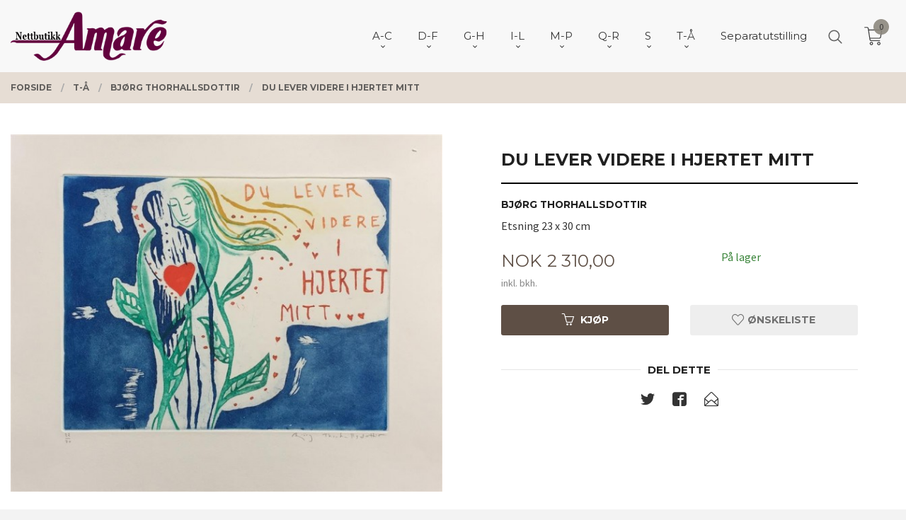

--- FILE ---
content_type: text/html
request_url: https://amare.no/produkt/t-a/bjorg-thorhallsdottir/elsket-uansett
body_size: 33299
content:
<!DOCTYPE html>

<!--[if IE 7]>    <html class="lt-ie10 lt-ie9 lt-ie8 ie7 no-js flyout_menu" lang="no"> <![endif]-->
<!--[if IE 8]>    <html class="lt-ie10 lt-ie9 ie8 no-js flyout_menu" lang="no"> <![endif]-->
<!--[if IE 9]>    <html class="lt-ie10 ie9 no-js flyout_menu" lang="no"> <![endif]-->
<!--[if (gt IE 9)|!(IE)]><!--> <html class="no-js flyout_menu" lang="no"> <!--<![endif]-->

<head prefix="og: http://ogp.me/ns# fb: http://ogp.me/ns/fb# product: http://ogp.me/ns/product#">
    <meta http-equiv="Content-Type" content="text/html; charset=UTF-8">
    <meta http-equiv="X-UA-Compatible" content="IE=edge">
    
                    <title>Du lever videre i hjertet mitt | Amare.no kunst nettbutikk, over 200 kunstnere, 6000 kunstverk</title>
        

    <meta name="description" content="Bjørg ThorhallsdottirEtsning  23 x 30 cm
">

    <meta name="keywords" content="">

<meta name="csrf-token" content="plDVML2nZpBRJUQbOl1Gn8U8S3kNlmj71Z96WwaF">    <link rel="shortcut icon" href="/favicon.ico">
    <meta property="og:title" content="Du lever videre i hjertet mitt">
<meta property="og:type" content="product">

<meta property="og:image" content="https://amare.no/assets/img/630/630/bilder_nettbutikk/9c8123cdc20d7093aaf0ac64e64c6d86-image.jpeg">

    <meta property="og:image:width" content="630">
    <meta property="og:image:height" content="522">

<meta property="og:description" content="Bjørg ThorhallsdottirEtsning  23 x 30 cm
">


<meta property="product:price:amount" content="2310.00"> 
<meta property="product:price:currency" content="NOK">

    <meta property="product:category" content="Bjørg Thorhallsdottir">
    <meta property="product-category-link" content="https://amare.no/butikk/t-a/bjorg-thorhallsdottir">

<meta property="product:availability" content="instock">



<meta property="og:url" content="https://amare.no/produkt/t-a/bjorg-thorhallsdottir/elsket-uansett">
<meta property="og:site_name" content="Amare.no kunst nettbutikk, over 200 kunstnere, 6000 kunstverk">
<meta property="og:locale" content="nb_NO"><!-- Pioneer scripts & style -->
<meta name="viewport" content="width=device-width, initial-scale=1.0, minimum-scale=1">
<!-- Android Lollipop theme support: http://updates.html5rocks.com/2014/11/Support-for-theme-color-in-Chrome-39-for-Android -->
<meta name="theme-color" content="#5E4F45">

<link href="/assets/themes/vertex/css/vertex.compiled.css?ver=1716528533" rel="preload" as="style">
<link href="/assets/themes/vertex/css/vertex.compiled.css?ver=1716528533" rel="stylesheet" type="text/css">


<script type="text/javascript" src="/assets/js/modernizr.min-dev.js"></script>
<script>
    window.FEATURES = (function() {
        var list = {"24ai":1,"24chat":1,"24nb":1,"8":1,"api":1,"blog":1,"boxpacker":1,"criteo":1,"discount":1,"dropshipping":1,"facebook_dpa":1,"facebook_product_catalog":1,"fiken":1,"frontendfaq":1,"giftcard":1,"google_analytics_4":1,"google_shopping":1,"localization":1,"mega_menu":1,"modal_cart":1,"modal_cart_free_shipping_reminder":1,"modal_cart_products":1,"newsletter":1,"om2_multihandling":1,"pickuppoints":1,"popup_module":1,"printnode":1,"product_image_slider":1,"product_management_2":1,"product_management_2_customize_layout":1,"product_sorting":1,"slider":1,"snapchat":1,"stock_reminders":1,"text":1,"thumb_attribute_connection":1,"tripletex":1,"two":1,"two_search_api":1,"update_price_on_attribute_change":1,"users":1,"vipps_express":1,"webshop":1};

        return {
            get: function(name) { return name in list; }
        };
    })();

    if (window.FEATURES.get('facebook_dpa')) {
                facebook_dpa_id = "";
            }

</script>

   

<script async src="https://client.24nettbutikk.chat/embed.js" data-chat-id=""></script><script>function chat(){(window.lvchtarr=window.lvchtarr||[]).push(arguments)}</script><script>chat('placement', 'bottom-right');</script><!-- Global site tag (gtag.js) - Google Analytics -->
<script type="text/plain" data-category="analytics" async src="https://www.googletagmanager.com/gtag/js?id=G-82S7M9N0KV"></script>
<script type="text/plain" data-category="analytics">
  window.dataLayer = window.dataLayer || [];
  function gtag(){dataLayer.push(arguments);}
  gtag('js', new Date());

    gtag('config', 'G-82S7M9N0KV', {
      theme: 'vertex',
      activeCheckout: 'checkout'
  });
</script>

<script>
    class Item {
        product = {};

        constructor(product) {
            this.product = product;
        }

        #setItemVariant() {
            this.product.item_variant = Array.from(document.querySelectorAll('div.product__attribute'))
                ?.reduce((previousValue, currentValue, currentIndex, array) => {
                    let selectOptions = Array.from(currentValue.children[1].children[0].children);

                    if (!selectOptions.some(option => option.tagName === 'OPTGROUP')) {
                        let attribute = currentValue.children[0].children[0].innerHTML;
                        let value = selectOptions.find(attributeValue => attributeValue.selected).innerHTML;

                        return previousValue += `${attribute}: ${value}${array.length && currentIndex !== array.length - 1 ? ', ' : ''}`;
                    }
                }, '');
        }

        #attachEventListeners() {
            document.querySelectorAll('select.js-attribute').forEach(selector => selector.addEventListener('change', () => this.#setItemVariant()));

            const buyProductButton = document.querySelector('button.js-product__buy-button');

            if (buyProductButton) {
                buyProductButton.addEventListener('click', () => {
                    gtag('event', 'add_to_cart', {
                        currency: 'NOK',
                        value: this.product.value,
                        items: [{ ...this.product, quantity: parseInt(document.getElementById('buy_count').value) }]
                    });
                });
            }

            const buyBundleButton = document.querySelector('button.js-bundle__buy-button');

            if (buyBundleButton) {
                buyBundleButton.addEventListener('click', () => {
                    gtag('event', 'add_to_cart', {
                        currency: 'NOK',
                        value: this.product.value,
                        items: [this.product]
                    });
                });
            }

            const wishListButton = document.querySelector('.product__wishlist-button:not(.disabled)');

            if (wishListButton) {
                wishListButton.addEventListener('click', () => {
                    gtag('event', 'add_to_wishlist', {
                        currency: 'NOK',
                        value: this.product.value,
                        items: [{ ...this.product, quantity: parseInt(document.getElementById('buy_count').value) }],
                    });
                });
            }
        }

        async initialize() {
            await this.#setItemVariant();
            this.#attachEventListeners();

            gtag('event', 'view_item', {
                currency: 'NOK',
                value: this.product.value,
                items: [this.product]
            });
        }
    }
</script>
<!-- Google Analytics -->
<script type="text/plain" data-category="analytics">

    (function (i, s, o, g, r, a, m) {
        i['GoogleAnalyticsObject'] = r;
        i[r] = i[r] || function () {
            (i[r].q = i[r].q || []).push(arguments)
        }, i[r].l = 1 * new Date();
        a = s.createElement(o),
            m = s.getElementsByTagName(o)[0];
        a.async = 1;
        a.src = g;
        m.parentNode.insertBefore(a, m)
    })(window, document, 'script', '//www.google-analytics.com/analytics.js', 'ga');

        ga('create', 'UA-108449929-1', 'auto');
        
    ga('create', 'UA-24343184-8', 'auto', '24nb');

        ga('24nb.send', 'pageview');

    
        ga('send', 'pageview');

    
    
</script>
<div id="sincos-sc"></div>

<script>
    window.SERVER_DATA={"checkoutUrl":"checkout","cartFullHeight":1,"languageId":"1","currency":"NOK","usesFreeShippingReminder":false,"freeShippingCutoff":"1000","useProductUpSell":false,"googleAnalytics4Enabled":false};
</script>
<script src="/js/slider-cart.js?v=b2cf874253b7a8c1bbe7f2dbd336acbb" type="text/javascript"></script>

<meta name="p:domain_verify" content="e2946f5201204de3b75f4db5bee830e0"/>
<link rel="stylesheet" href="/css/cookie_consent.css">
<script defer src="/js/cookie_consent.js"></script>
<script>
    window.dataLayer = window.dataLayer || [];
    function gtag(){dataLayer.push(arguments);}

    // Set default consent to 'denied' as a placeholder
    // Determine actual values based on your own requirements
    gtag('consent', 'default', {
        'ad_storage': 'denied',
        'ad_user_data': 'denied',
        'ad_personalization': 'denied',
        'analytics_storage': 'denied',
        'url_passthrough': 'denied'
    });

</script>

<script>

    window.addEventListener('load', function(){

        CookieConsent.run({
            cookie: {
                name: 'cookie_consent_cookie',
                domain: window.location.hostname,
                path: '/',
                expiresAfterDays: 30,
                sameSite: 'Lax'
            },
            disablePageInteraction: true,
            guiOptions: {
                consentModal: {
                    layout: 'box inline',
                    position: 'middle center',
                    equalWeightButtons: false,
                }
            },
            categories: {
                necessary: {
                    enabled: true,
                    readonly: true,
                },
                analytics: {},
                targeting: {}
            },
            language: {
                default: 'no',
                translations: {
                    no: {
                        consentModal: {
                            title: 'Vi bruker cookies!',
                            description: '<p>Vi benytter første- og tredjeparts cookies (informasjonskapsler).</p><br><br><p>Cookies bruker til: </p><br><ul style="padding-left:3px;"><li>Nødvendige funksjoner på nettsiden</li><li>Analyse og statistikk</li><li>Markedsføring som kan brukes for personlig tilpasning av annonser</li></ul><br><p>Velg “Godta alle” om du aksepterer vår bruk av cookie. Hvis du ønsker å endre på cookie-innstillingene, velg “La meg velge selv”.</p><br><p>Les mer om vår Cookie policy <a href="/side/cookies">her.</a></p>',
                            acceptAllBtn: 'Godta alle',
                            acceptNecessaryBtn: 'Godta kun nødvendige',
                            showPreferencesBtn: 'La meg velge selv',
                        },
                        preferencesModal: {
                            title: 'Innstillinger',
                            acceptAllBtn: 'Godta alle',
                            acceptNecessaryBtn: 'Godta kun nødvendige',
                            savePreferencesBtn: 'Lagre og godta innstillinger',
                            closeIconLabel: 'Lukk',
                            sections: [
                                {
                                    title: 'Bruk av cookies 📢',
                                    description: 'Vi bruker cookies for å sikre deg en optimal opplevelse i nettbutikken vår. Noen cookies er påkrevd for at nettbutikken skal fungere. Les mer om vår <a href="/side/sikkerhet_og_personvern" class="cc-link">personvernerklæring</a>.'
                                },
                                {
                                    title: 'Helt nødvendige cookies',
                                    description: 'Cookies som er helt nødvendig for at nettbutikken skal fungere. Man får ikke handlet i nettbutikken uten disse.',
                                },
                                {
                                    title: 'Cookies rundt analyse og oppsamling av statistikk',
                                    description: 'Cookie som lagrer anonym statistikk av besøkende i nettbutikken. Disse brukes av nettbutikkeier for å lære seg mer om hvem publikummet sitt er.',
                                    linkedCategory: 'analytics'
                                },
                                {
                                    title: 'Cookies rundt markedsføring og retargeting',
                                    description: 'Cookies som samler informasjon om din bruk av nettsiden slik at markedsføring kan tilpasses deg.',
                                    linkedCategory: 'targeting'
                                },
                                {
                                    title: 'Mer informasjon',
                                    description: 'Ved spørsmål om vår policy rundt cookies og dine valg, ta gjerne kontakt med oss på <a href="mailto:post@galleriamare.no">post@galleriamare.no</a>.'
                                }
                            ]
                        }
                    }
                }
            }
        });
    });
</script>

<script type="text/plain" data-category="targeting">
    window.dataLayer = window.dataLayer || [];
    function gtag(){ dataLayer.push(arguments); }
    gtag('consent', 'update', {
        'ad_storage': 'granted',
        'ad_user_data': 'granted',
        'ad_personalization': 'granted'
    });
</script>

<script type="text/plain" data-category="analytics">
    window.dataLayer = window.dataLayer || [];
    function gtag(){ dataLayer.push(arguments); }
    gtag('consent', 'update', {
        'analytics_storage': 'granted',
        'url_passthrough': 'granted'
    });
</script>

            <meta name="google-site-verification" content="CmOHOAhh-yLpXMsJ5pCDZf_kQ5r1J2nub8PPrBH3PVk" /></head>

<body class="sticky-footer-menu">

    <a href="#main-content" class="sr-only">Gå til innholdet</a>

    <input type="checkbox" id="menu-toggler">

<script>
    document.addEventListener('DOMContentLoaded', function() {
        $('#menu-toggler').change(function() {
            $('body')[this.checked ? 'addClass' : 'removeClass']('menu-open');
        });
    });
</script>

<label id="menu-mask" for="menu-toggler" style="cursor: url([data-uri]),zoom-out"> </label>
<nav id="menu">
    <header>
        <h3>Meny</h3>
        <label for="menu-toggler" class="menu-close">
            <svg xmlns="http://www.w3.org/2000/svg" width="24" height="24" viewBox="0 0 24 24" fill="none" stroke="currentColor" stroke-width="2" stroke-linecap="round" stroke-linejoin="round" class="feather feather-x"><line x1="18" y1="6" x2="6" y2="18"></line> <line x1="6" y1="6" x2="18" y2="18"></line></svg>
        </label>
    </header>

    <ul class="menu--level-0">
<li id="menu-frontpage-link" class=""><div class="menu-item-wrap"><a href="https://amare.no/">Forside</a></div></li><li class="parent"><input type="checkbox" id="menu-156-opener" class="menu--opener" ><div class="menu-item-wrap"><a href="/butikk/a-d">A-C</a><label for="menu-156-opener"><i class="icon-keyboard-arrow-down icon-large"></i></label></div><ul class="menu--level-1">
<li class=""><div class="menu-item-wrap"><a href="/butikk/a-d/arjuna-geir-aasehaug">Arjuna Geir Aasehaug</a></div></li><li class=""><div class="menu-item-wrap"><a href="/butikk/a-d/adolfsen-inger-lise">Inger Lise Adolfsen</a></div></li><li class=""><div class="menu-item-wrap"><a href="/butikk/a-d/afacan-eser">Eser Afacan</a></div></li><li class=""><div class="menu-item-wrap"><a href="/butikk/a-d/lena-akopian">Lena Akopian</a></div></li><li class=""><div class="menu-item-wrap"><a href="/butikk/a-d/astrid-h-alexandersen">Astrid H Alexandersen</a></div></li><li class=""><div class="menu-item-wrap"><a href="/butikk/a-d/evaristo-alguacil">Evaristo Alguacil</a></div></li><li class=""><div class="menu-item-wrap"><a href="/butikk/a-d/gunnar-alme">Gunnar Alme</a></div></li><li class=""><div class="menu-item-wrap"><a href="/butikk/a-d/marilyn-amatruda">Marilyn Amatruda</a></div></li><li class=""><div class="menu-item-wrap"><a href="/butikk/a-d/kjell-stig-amdam">Kjell Stig Amdam</a></div></li><li class=""><div class="menu-item-wrap"><a href="/butikk/a-d/anette-andersen">Anette Andersen</a></div></li><li class=""><div class="menu-item-wrap"><a href="/butikk/a-d/kjell-vidar-andersen">Kjell Vidar Andersen</a></div></li><li class=""><div class="menu-item-wrap"><a href="/butikk/a-d/lars-henning-andersen">Lars Henning Andersen</a></div></li><li class=""><div class="menu-item-wrap"><a href="/butikk/a-d/andersen-roald">Roald Andersen</a></div></li><li class=""><div class="menu-item-wrap"><a href="/butikk/a-d/tom-erik-andersen">Tom Erik Andersen</a></div></li><li class=""><div class="menu-item-wrap"><a href="/butikk/a-d/omar-andreen">Omar Andreen</a></div></li><li class=""><div class="menu-item-wrap"><a href="/butikk/a-d/jonny-andvik">Jonny Andvik</a></div></li><li class=""><div class="menu-item-wrap"><a href="/butikk/a-d/stig-andresen">Stig Andresen</a></div></li><li class=""><div class="menu-item-wrap"><a href="/butikk/a-d/jan-baker">Jan Baker</a></div></li><li class=""><div class="menu-item-wrap"><a href="/butikk/a-d/daria-bannikova">Daria Bannikova</a></div></li><li class=""><div class="menu-item-wrap"><a href="/butikk/a-d/henrry-benarik">Henry Benarik</a></div></li><li class=""><div class="menu-item-wrap"><a href="/butikk/a-d/bernard-berbom">Bernard Berbom</a></div></li><li class=""><div class="menu-item-wrap"><a href="/butikk/a-d/ake-berg">Åke Berg</a></div></li><li class=""><div class="menu-item-wrap"><a href="/butikk/a-d/andrey-belevich">Andrey Belevich</a></div></li><li class=""><div class="menu-item-wrap"><a href="/butikk/a-d/olav-bjorgum">Olav Bjørgum</a></div></li><li class=""><div class="menu-item-wrap"><a href="/butikk/a-d/dossen-bjornevik">Dossen Bjørnevik</a></div></li><li class=""><div class="menu-item-wrap"><a href="/butikk/a-d/marit-bockelie">Marit Bockelie</a></div></li><li class=""><div class="menu-item-wrap"><a href="/butikk/a-d/isabel-blanco">Isabel Blanco</a></div></li><li class=""><div class="menu-item-wrap"><a href="/butikk/a-d/helge-boe">Helge Bøe</a></div></li><li class=""><div class="menu-item-wrap"><a href="/butikk/a-d/connie-borgen">Connie Borgen</a></div></li><li class=""><div class="menu-item-wrap"><a href="/butikk/a-d/arne-borring">Arne Borring</a></div></li><li class=""><div class="menu-item-wrap"><a href="/butikk/a-d/jan-petter-bratsberg">Jan Petter Bratsberg</a></div></li><li class=""><div class="menu-item-wrap"><a href="/butikk/a-d/annette-bryne">Annette Bryne</a></div></li><li class=""><div class="menu-item-wrap"><a href="/butikk/a-d/sergey-bryukhanov">Sergey Bryukhanov</a></div></li><li class=""><div class="menu-item-wrap"><a href="/butikk/a-d/tore-buch">Tore Buch</a></div></li><li class=""><div class="menu-item-wrap"><a href="/butikk/a-d/budis">Budis</a></div></li><li class=""><div class="menu-item-wrap"><a href="/butikk/a-d/artis-bute">Artis Bute</a></div></li><li class=""><div class="menu-item-wrap"><a href="/butikk/a-d/graham-clarke">Graham Clarke</a></div></li></ul>
</li><li class="parent"><input type="checkbox" id="menu-154-opener" class="menu--opener" ><div class="menu-item-wrap"><a href="/butikk/e-i">D-F</a><label for="menu-154-opener"><i class="icon-keyboard-arrow-down icon-large"></i></label></div><ul class="menu--level-1">
<li class=""><div class="menu-item-wrap"><a href="/butikk/e-i/arne-kleng-dahle">Arne Kleng Dahle</a></div></li><li class=""><div class="menu-item-wrap"><a href="/butikk/e-i/hans-normann-dahl">Hans Normann Dahl</a></div></li><li class=""><div class="menu-item-wrap"><a href="/butikk/e-i/jette-duemke">Jette Dümke</a></div></li><li class=""><div class="menu-item-wrap"><a href="/butikk/e-i/egil-arne-egebakken">Egil Arne Egebakken</a></div></li><li class=""><div class="menu-item-wrap"><a href="/butikk/e-i/bjarne-eldholm">Bjarne Eldholm</a></div></li><li class=""><div class="menu-item-wrap"><a href="/butikk/e-i/turid-eng">Turid Eng</a></div></li><li class=""><div class="menu-item-wrap"><a href="/butikk/e-i/bjorn-engkrog">Bjørn Engkrog</a></div></li><li class=""><div class="menu-item-wrap"><a href="/butikk/e-i/truls-espedal">Truls Espedal</a></div></li><li class=""><div class="menu-item-wrap"><a href="/butikk/e-i/ole-ertzeid">Ole Ertzeid</a></div></li><li class=""><div class="menu-item-wrap"><a href="/butikk/e-i/peter-esdaile">Peter Esdaile</a></div></li><li class=""><div class="menu-item-wrap"><a href="/butikk/e-i/polina-espedal">Polina Espedal</a></div></li><li class=""><div class="menu-item-wrap"><a href="/butikk/e-i/ramon-eduardo-haiti-filiu">Ramon Eduardo Haiti Filiu</a></div></li><li class=""><div class="menu-item-wrap"><a href="/butikk/e-i/lars-falck-jorgensen-1">Lars Falck-Jørgensen</a></div></li><li class=""><div class="menu-item-wrap"><a href="/butikk/e-i/casimir-ferrer">Casimir Ferrer</a></div></li><li class=""><div class="menu-item-wrap"><a href="/butikk/e-i/kristian-finborud">Kristian Finborud</a></div></li><li class=""><div class="menu-item-wrap"><a href="/butikk/e-i/craig-flannagan">Craig Flannagan</a></div></li><li class=""><div class="menu-item-wrap"><a href="/butikk/e-i/jens-flesja">Jens Flesjå</a></div></li><li class=""><div class="menu-item-wrap"><a href="/butikk/e-i/joran-flo">Jøran Flo</a></div></li><li class=""><div class="menu-item-wrap"><a href="/butikk/e-i/jan-olav-forberg">Jan Olav Forberg</a></div></li><li class=""><div class="menu-item-wrap"><a href="/butikk/e-i/gro-fraas">Gro Fraas</a></div></li><li class=""><div class="menu-item-wrap"><a href="/butikk/e-i/lars-roger-furnes">Lars Roger Furnes</a></div></li><li class=""><div class="menu-item-wrap"><a href="/butikk/e-i/monica-furst">Monica Furst</a></div></li></ul>
</li><li class="parent"><input type="checkbox" id="menu-155-opener" class="menu--opener" ><div class="menu-item-wrap"><a href="/butikk/j-m">G-H</a><label for="menu-155-opener"><i class="icon-keyboard-arrow-down icon-large"></i></label></div><ul class="menu--level-1">
<li class=""><div class="menu-item-wrap"><a href="/butikk/e-i/finn-ulf-grabowski">Finn Ulf Grabowski</a></div></li><li class=""><div class="menu-item-wrap"><a href="/butikk/e-i/gunn-lisbet-gaarden">Gunn Lisbet Gaarden</a></div></li><li class=""><div class="menu-item-wrap"><a href="/butikk/e-i/elin-gabrielsen">Elin Gabrielsen</a></div></li><li class=""><div class="menu-item-wrap"><a href="/butikk/e-i/halun-gaowa">Halun Gaowa</a></div></li><li class=""><div class="menu-item-wrap"><a href="/butikk/e-i/alisa-gibet">Alisa Gibet</a></div></li><li class=""><div class="menu-item-wrap"><a href="/butikk/e-i/julia-mordvinova-gilje">Julia Mordvinova Gilje</a></div></li><li class=""><div class="menu-item-wrap"><a href="/butikk/e-i/ada-lisa-gjeruldsen">Ada Lisa Gjeruldsen</a></div></li><li class=""><div class="menu-item-wrap"><a href="/butikk/e-i/anne-lise-gjostol">Anne Lise Gjøstøl</a></div></li><li class=""><div class="menu-item-wrap"><a href="/butikk/e-i/william-r-glad">William R Glad</a></div></li><li class=""><div class="menu-item-wrap"><a href="/butikk/j-m/charles-grande">Charles Grande</a></div></li><li class=""><div class="menu-item-wrap"><a href="/butikk/e-i/terje-grostad">Terje Grøstad</a></div></li><li class=""><div class="menu-item-wrap"><a href="/butikk/j-m/rolf-groven-1">Rolf Groven</a></div></li><li class=""><div class="menu-item-wrap"><a href="/butikk/j-m/lilli-ann-gundestrup">Lilli Ann Gundestrup</a></div></li><li class=""><div class="menu-item-wrap"><a href="/butikk/j-m/gunnar-horjen">Gunnar Horjen</a></div></li><li class=""><div class="menu-item-wrap"><a href="/butikk/j-m/magne-haland">Magne Håland</a></div></li><li class=""><div class="menu-item-wrap"><a href="/butikk/j-m/odd-geir-hadland">Odd Geir Hadland</a></div></li><li class=""><div class="menu-item-wrap"><a href="/butikk/j-m/ineke-van-hal">Ineke van Hal</a></div></li><li class=""><div class="menu-item-wrap"><a href="/butikk/j-m/sulejman-haljevac">Sulejman Haljevac</a></div></li><li class=""><div class="menu-item-wrap"><a href="/butikk/j-m/dzevad-handzic">Dzevad Handzic</a></div></li><li class=""><div class="menu-item-wrap"><a href="/butikk/j-m/patrick-hana-thengs">Patrick Hana Thengs</a></div></li><li class=""><div class="menu-item-wrap"><a href="/butikk/j-m/nanti-bryn-hansen">Nanti Bryn Hansen</a></div></li><li class=""><div class="menu-item-wrap"><a href="/butikk/j-m/per-harald-hansen">Per Harald Hansen</a></div></li><li class=""><div class="menu-item-wrap"><a href="/butikk/j-m/tor-egil-hansen">Tor Egil Hansen</a></div></li><li class=""><div class="menu-item-wrap"><a href="/butikk/j-m/jan-harr">Jan Harr</a></div></li><li class=""><div class="menu-item-wrap"><a href="/butikk/j-m/karl-erik-harr">Karl Erik Harr</a></div></li><li class=""><div class="menu-item-wrap"><a href="/butikk/j-m/per-henry-hauge">Per Henry Hauge</a></div></li><li class=""><div class="menu-item-wrap"><a href="/butikk/j-m/nadj-helin">Nadja Helin</a></div></li><li class=""><div class="menu-item-wrap"><a href="/butikk/j-m/jon-olav-helle">Jon Olav Helle</a></div></li><li class=""><div class="menu-item-wrap"><a href="/butikk/j-m/kjell-hellstroem">Kjell Hellström</a></div></li><li class=""><div class="menu-item-wrap"><a href="/butikk/j-m/anne-kjersti-hermanrud">Anne Kjersti Hermanrud</a></div></li><li class=""><div class="menu-item-wrap"><a href="/butikk/j-m/tore-hogstvedt">Tore Hogstvedt</a></div></li><li class=""><div class="menu-item-wrap"><a href="/butikk/j-m/dag-hol">Dag Hol</a></div></li><li class=""><div class="menu-item-wrap"><a href="/butikk/j-m/natalie-holland">Natalie Holland</a></div></li><li class=""><div class="menu-item-wrap"><a href="/butikk/j-m/kikki-hovland">Kikki Hovland</a></div></li><li class=""><div class="menu-item-wrap"><a href="/butikk/j-m/anne-sylvie-hubert">Anne Sylvie Hubert</a></div></li><li class=""><div class="menu-item-wrap"><a href="/butikk/j-m/jeannie-ozon-hoydal">Jeannie Ozon Høydal</a></div></li><li class=""><div class="menu-item-wrap"><a href="/butikk/j-m/astrid-hygom">Astrid Hygom</a></div></li></ul>
</li><li class="parent"><input type="checkbox" id="menu-244-opener" class="menu--opener" ><div class="menu-item-wrap"><a href="/butikk/i-l">I-L</a><label for="menu-244-opener"><i class="icon-keyboard-arrow-down icon-large"></i></label></div><ul class="menu--level-1">
<li class=""><div class="menu-item-wrap"><a href="/butikk/i-l/sergey-ignatenko">Sergey Ignatenko</a></div></li><li class=""><div class="menu-item-wrap"><a href="/butikk/i-l/irina-ivanova">Ira Ivanova</a></div></li><li class=""><div class="menu-item-wrap"><a href="/butikk/i-l/gustaw-iwinski">Gustaw Iwinski</a></div></li><li class=""><div class="menu-item-wrap"><a href="/butikk/i-l/max-hoyer-jacobsen">Max Høyer Jacobsen</a></div></li><li class=""><div class="menu-item-wrap"><a href="/butikk/i-l/ibrahim-jalal">Ibrahim Jalal</a></div></li><li class=""><div class="menu-item-wrap"><a href="/butikk/i-l/aino-jensen">Aino Jensen</a></div></li><li class=""><div class="menu-item-wrap"><a href="/butikk/i-l/jytte-jespersen">Jytte Jespersen</a></div></li><li class=""><div class="menu-item-wrap"><a href="/butikk/i-l/diao-jian">Diao Jian</a></div></li><li class=""><div class="menu-item-wrap"><a href="/butikk/i-l/helgi-joensen">Helgi Joensen</a></div></li><li class=""><div class="menu-item-wrap"><a href="/butikk/i-l/lars-falck-jorgensen">Lars Falck Jørgensen</a></div></li><li class=""><div class="menu-item-wrap"><a href="/butikk/i-l/oivind-s-jorfald">Øivind S Jorfald</a></div></li><li class=""><div class="menu-item-wrap"><a href="/butikk/i-l/elizabeth-jorn">Elizabeth Jorn</a></div></li><li class=""><div class="menu-item-wrap"><a href="/butikk/i-l/morten-juvet">Morten Juvet</a></div></li><li class=""><div class="menu-item-wrap"><a href="/butikk/i-l/ellen-kalvig">Ellen Kalvig</a></div></li><li class=""><div class="menu-item-wrap"><a href="/butikk/i-l/lars-erik-karlsen">Lars Erik Karlsen</a></div></li><li class=""><div class="menu-item-wrap"><a href="/butikk/i-l/olaf-karlsen">Olaf Karlsen</a></div></li><li class=""><div class="menu-item-wrap"><a href="/butikk/i-l/yvonne-jeanette-karlsen">Yvonne Jeanette Karlsen</a></div></li><li class=""><div class="menu-item-wrap"><a href="/butikk/i-l/inger-karthum">Inger Karthum</a></div></li><li class=""><div class="menu-item-wrap"><a href="/butikk/i-l/else-husted-kjaer">Else Husted Kjær</a></div></li><li class=""><div class="menu-item-wrap"><a href="/butikk/i-l/thomas-jorgen-klevjer">Thomas Jørgen Klevjer</a></div></li><li class=""><div class="menu-item-wrap"><a href="/butikk/i-l/ruslan-khaskhanov">Ruslan Khaskhanov</a></div></li><li class=""><div class="menu-item-wrap"><a href="/butikk/i-l/cevdet-kocaman">Cevdet Kocaman</a></div></li><li class=""><div class="menu-item-wrap"><a href="/butikk/i-l/harald-kolderup">Harald Kolderup</a></div></li><li class=""><div class="menu-item-wrap"><a href="/butikk/i-l/michelle-kong">Michelle Kong</a></div></li><li class=""><div class="menu-item-wrap"><a href="/butikk/i-l/iben-holm-kongsbak">Iben Holm Kongsbak </a></div></li><li class=""><div class="menu-item-wrap"><a href="/butikk/i-l/niels-kongsbak">Niels Kongsbak</a></div></li><li class=""><div class="menu-item-wrap"><a href="/butikk/i-l/jan-kristoffersen">Jan Kristoffersen</a></div></li><li class=""><div class="menu-item-wrap"><a href="/butikk/i-l/kiril-kutin">Kiril Kutin</a></div></li><li class=""><div class="menu-item-wrap"><a href="/butikk/i-l/eva-lange">Eva Lange</a></div></li><li class=""><div class="menu-item-wrap"><a href="/butikk/i-l/erlend-briggar-larsen">Erlend Briggar Larsen</a></div></li><li class=""><div class="menu-item-wrap"><a href="/butikk/i-l/yngvill-lassem">Yngvill Lassem</a></div></li><li class=""><div class="menu-item-wrap"><a href="/butikk/i-l/svein-erik-larsen">Svein Erik Larsen</a></div></li><li class=""><div class="menu-item-wrap"><a href="/butikk/i-l/igor-lazarev">Igor Lazarev</a></div></li><li class=""><div class="menu-item-wrap"><a href="/butikk/i-l/marta-dortea-sagland-lea">Marta Dortea Sagland Lea</a></div></li><li class=""><div class="menu-item-wrap"><a href="/butikk/i-l/livio-viggo-lilli">Livio Viggo Lilli</a></div></li><li class=""><div class="menu-item-wrap"><a href="/butikk/i-l/trine-lindheim">Trine Lindheim</a></div></li><li class=""><div class="menu-item-wrap"><a href="/butikk/i-l/henriette-lorentz">Henriette Lorentz</a></div></li><li class=""><div class="menu-item-wrap"><a href="/butikk/i-l/merete-londal">Merete Løndal</a></div></li></ul>
</li><li class="parent"><input type="checkbox" id="menu-280-opener" class="menu--opener" ><div class="menu-item-wrap"><a href="/butikk/m-p">M-P</a><label for="menu-280-opener"><i class="icon-keyboard-arrow-down icon-large"></i></label></div><ul class="menu--level-1">
<li class=""><div class="menu-item-wrap"><a href="/butikk/m-p/jon-malterud">Jon Malterud</a></div></li><li class=""><div class="menu-item-wrap"><a href="/butikk/m-p/grete-marstein">Grete Marstein</a></div></li><li class=""><div class="menu-item-wrap"><a href="/butikk/m-p/sigvard-marnburg">Sigvard Marnburg</a></div></li><li class=""><div class="menu-item-wrap"><a href="/butikk/m-p/vladimir-matveev">Vladimir Matveev</a></div></li><li class=""><div class="menu-item-wrap"><a href="/butikk/m-p/alisher-mirzo">Alisher Mirzo</a></div></li><li class=""><div class="menu-item-wrap"><a href="/butikk/m-p/tor-arne-moen">Tor Arne Moen</a></div></li><li class=""><div class="menu-item-wrap"><a href="/butikk/m-p/oddleiv-mollestad">Oddleiv Mollestad</a></div></li><li class=""><div class="menu-item-wrap"><a href="/butikk/m-p/rune-werner-molnes">Rune Werner Molnes</a></div></li><li class=""><div class="menu-item-wrap"><a href="/butikk/m-p/oyvind-myhre">Øyvind Myhre</a></div></li><li class="parent"><input type="checkbox" id="menu-289-opener" class="menu--opener" ><div class="menu-item-wrap"><a href="/butikk/m-p/pia-myrvold">Pia Myrvold</a><label for="menu-289-opener"><i class="icon-keyboard-arrow-down icon-large"></i></label></div><ul class="menu--level-2">
<li class=""><div class="menu-item-wrap"><a href="/butikk/m-p/pia-myrvold/tegning">Tegning</a></div></li><li class=""><div class="menu-item-wrap"><a href="/butikk/m-p/pia-myrvold/litografi">Litografi</a></div></li><li class=""><div class="menu-item-wrap"><a href="/butikk/m-p/pia-myrvold/maleri">Maleri</a></div></li><li class=""><div class="menu-item-wrap"><a href="/butikk/m-p/pia-myrvold/akvarell">Akvarell</a></div></li><li class=""><div class="menu-item-wrap"><a href="/butikk/m-p/pia-myrvold/digital-trykk">Digital trykk</a></div></li><li class=""><div class="menu-item-wrap"><a href="/butikk/m-p/pia-myrvold/akryl-pa-papir">Akryl på papir</a></div></li></ul>
</li><li class=""><div class="menu-item-wrap"><a href="/butikk/m-p/randi-naylor">Randi Naylor</a></div></li><li class=""><div class="menu-item-wrap"><a href="/butikk/m-p/anne-valen-neass">Anne Valen Næss</a></div></li><li class=""><div class="menu-item-wrap"><a href="/butikk/m-p/rolf-nerli">Rolf Nerli </a></div></li><li class=""><div class="menu-item-wrap"><a href="/butikk/m-p/gunnveig-nerol">Gunnveig Nerol</a></div></li><li class=""><div class="menu-item-wrap"><a href="/butikk/m-p/solveig-nessa">Solveig Nessa</a></div></li><li class=""><div class="menu-item-wrap"><a href="/butikk/m-p/kai-wilhelm-nessler">Kai-Wilhelm Nessler</a></div></li><li class=""><div class="menu-item-wrap"><a href="/butikk/m-p/elin-neumann">Elin Neumann</a></div></li><li class=""><div class="menu-item-wrap"><a href="/butikk/m-p/nilssen-love-terry">Nilssen-Love, Terry</a></div></li><li class=""><div class="menu-item-wrap"><a href="/butikk/m-p/liv-benedicte-nielsen">Liv Benedicte Nielsen</a></div></li><li class=""><div class="menu-item-wrap"><a href="/butikk/m-p/kjersti-naess">Kjersti Næss</a></div></li><li class=""><div class="menu-item-wrap"><a href="/butikk/m-p/fritz-h-nyegaard">Fritz H Nyegaard</a></div></li><li class=""><div class="menu-item-wrap"><a href="/butikk/m-p/kjersti-olsen">Kjersti Olsen</a></div></li><li class=""><div class="menu-item-wrap"><a href="/butikk/m-p/runar-olsen">Runar Olsen</a></div></li><li class=""><div class="menu-item-wrap"><a href="/butikk/m-p/sverre-schyberg-olsen">Sverre Schyberg Olsen</a></div></li><li class=""><div class="menu-item-wrap"><a href="/butikk/m-p/levent-oyluctarhan">Levent Oyluctarhan</a></div></li><li class="parent"><input type="checkbox" id="menu-300-opener" class="menu--opener" ><div class="menu-item-wrap"><a href="/butikk/m-p/kjell-pahr-iversen">Kjell Pahr Iversen</a><label for="menu-300-opener"><i class="icon-keyboard-arrow-down icon-large"></i></label></div><ul class="menu--level-2">
<li class=""><div class="menu-item-wrap"><a href="/butikk/m-p/kjell-pahr-iversen/maleri-2">Maleri</a></div></li><li class=""><div class="menu-item-wrap"><a href="/butikk/m-p/kjell-pahr-iversen/litografi-1">Grafikk</a></div></li><li class=""><div class="menu-item-wrap"><a href="/butikk/m-p/kjell-pahr-iversen/akvarell-tegning">Akvarell</a></div></li><li class=""><div class="menu-item-wrap"><a href="/butikk/m-p/kjell-pahr-iversen/tegning-1">Tegning</a></div></li></ul>
</li><li class=""><div class="menu-item-wrap"><a href="/butikk/m-p/eldar-parr">Eldar Parr</a></div></li><li class=""><div class="menu-item-wrap"><a href="/butikk/m-p/jon-boe-paulsen">Jon Bøe Paulsen</a></div></li><li class=""><div class="menu-item-wrap"><a href="/butikk/m-p/elena-potyakina">Elena Potyakina</a></div></li><li class=""><div class="menu-item-wrap"><a href="/butikk/m-p/prin">Prin</a></div></li></ul>
</li><li class="parent"><input type="checkbox" id="menu-304-opener" class="menu--opener" ><div class="menu-item-wrap"><a href="/butikk/q-r">Q-R</a><label for="menu-304-opener"><i class="icon-keyboard-arrow-down icon-large"></i></label></div><ul class="menu--level-1">
<li class=""><div class="menu-item-wrap"><a href="/butikk/q-r/francisco-quiles">Francisco Quiles</a></div></li><li class=""><div class="menu-item-wrap"><a href="/butikk/q-r/jane-rasmussen">Jane Rasmussen</a></div></li><li class=""><div class="menu-item-wrap"><a href="/butikk/q-r/torben-rasmussen">Torben Rasmussen</a></div></li><li class=""><div class="menu-item-wrap"><a href="/butikk/q-r/daniela-rece">Daniela Rece</a></div></li><li class=""><div class="menu-item-wrap"><a href="/butikk/q-r/elling-reitan">Elling Reitan</a></div></li><li class=""><div class="menu-item-wrap"><a href="/butikk/q-r/flemming-rendbo">Flemming Rendbo</a></div></li><li class=""><div class="menu-item-wrap"><a href="/butikk/q-r/even-richardson">Even Richardson</a></div></li><li class=""><div class="menu-item-wrap"><a href="/butikk/q-r/thorstein-rittun">Thorstein Rittun</a></div></li><li class="parent"><input type="checkbox" id="menu-313-opener" class="menu--opener" ><div class="menu-item-wrap"><a href="/butikk/q-r/anne-cecilie-roegeberg">Anne Cecilie Røgeberg</a><label for="menu-313-opener"><i class="icon-keyboard-arrow-down icon-large"></i></label></div><ul class="menu--level-2">
<li class=""><div class="menu-item-wrap"><a href="/butikk/q-r/anne-cecilie-roegeberg/maleri-3">Maleri</a></div></li><li class=""><div class="menu-item-wrap"><a href="/butikk/q-r/anne-cecilie-roegeberg/grafikk-1">Grafikk</a></div></li></ul>
</li><li class=""><div class="menu-item-wrap"><a href="/butikk/q-r/ruth-roland">Ruth Roland</a></div></li><li class=""><div class="menu-item-wrap"><a href="/butikk/q-r/jarle-rosseland">Jarle Rosseland</a></div></li><li class=""><div class="menu-item-wrap"><a href="/butikk/q-r/bjorn-chr-roed">Bjørn Chr Røed</a></div></li><li class=""><div class="menu-item-wrap"><a href="/butikk/q-r/thomas-rummelhoff">Thomas Rummelhoff</a></div></li><li class=""><div class="menu-item-wrap"><a href="/butikk/q-r/stein-rusnes">Stein Rusnes</a></div></li><li class=""><div class="menu-item-wrap"><a href="/butikk/q-r/ellen-ruud">Ellen Ruud</a></div></li><li class=""><div class="menu-item-wrap"><a href="/butikk/q-r/kinga-rypinska">Kinga Rypinska</a></div></li></ul>
</li><li class="parent"><input type="checkbox" id="menu-321-opener" class="menu--opener" ><div class="menu-item-wrap"><a href="/butikk/s">S</a><label for="menu-321-opener"><i class="icon-keyboard-arrow-down icon-large"></i></label></div><ul class="menu--level-1">
<li class=""><div class="menu-item-wrap"><a href="/butikk/s/inger-saltaag">Inger Saltaag</a></div></li><li class=""><div class="menu-item-wrap"><a href="/butikk/s/oivind-sand">Øivind Sand</a></div></li><li class=""><div class="menu-item-wrap"><a href="/butikk/s/vebjorn-sand">Vebjørn Sand</a></div></li><li class=""><div class="menu-item-wrap"><a href="/butikk/s/gino-scarpa">Gino Scarpa</a></div></li><li class=""><div class="menu-item-wrap"><a href="/butikk/s/line-schjolberg">Line Schjølberg</a></div></li><li class=""><div class="menu-item-wrap"><a href="/butikk/s/roman-selivatchov">Roman Selivatchov</a></div></li><li class=""><div class="menu-item-wrap"><a href="/butikk/s/diao-shuo">Diao Shuo</a></div></li><li class=""><div class="menu-item-wrap"><a href="/butikk/s/einar-sigstad">Einar Sigstad</a></div></li><li class=""><div class="menu-item-wrap"><a href="/butikk/s/eystein-sigurdsson">Eystein Sigurdsson</a></div></li><li class=""><div class="menu-item-wrap"><a href="/butikk/s/helge-b-skaanlund">Helge B Skaanlund</a></div></li><li class=""><div class="menu-item-wrap"><a href="/butikk/s/grete-skoe">Grete Skoe</a></div></li><li class=""><div class="menu-item-wrap"><a href="/butikk/s/elisabeth-slettnes">Elisabeth Slettnes</a></div></li><li class=""><div class="menu-item-wrap"><a href="/butikk/s/claire-smith">Claire Smith</a></div></li><li class=""><div class="menu-item-wrap"><a href="/butikk/s/antoniy-sofev">Antoniy Sofev</a></div></li><li class=""><div class="menu-item-wrap"><a href="/butikk/s/rolf-sogge">Rolf Sogge</a></div></li><li class=""><div class="menu-item-wrap"><a href="/butikk/s/brit-turid-sola">Brit Turid Sola</a></div></li><li class=""><div class="menu-item-wrap"><a href="/butikk/s/baard-solhaug">Baard Solhaug</a></div></li><li class=""><div class="menu-item-wrap"><a href="/butikk/s/anja-cecilie-solvik">Anja Cecilie Solvik</a></div></li><li class=""><div class="menu-item-wrap"><a href="/butikk/s/kirsten-sondergaard">Kirsten Søndergaard</a></div></li><li class=""><div class="menu-item-wrap"><a href="/butikk/s/ola-steen">Ola Steen</a></div></li><li class=""><div class="menu-item-wrap"><a href="/butikk/s/hanna-get-grieg-stoltenberg">Hanna-Get Grieg Stoltenberg</a></div></li><li class=""><div class="menu-item-wrap"><a href="/butikk/s/trine-storen">Trine Støren</a></div></li><li class=""><div class="menu-item-wrap"><a href="/butikk/s/willibald-storn">Willibald Storn</a></div></li><li class=""><div class="menu-item-wrap"><a href="/butikk/s/stanley-stornes">Stanley Stornes</a></div></li><li class=""><div class="menu-item-wrap"><a href="/butikk/s/olaf-storo">Olaf Storø</a></div></li><li class=""><div class="menu-item-wrap"><a href="/butikk/s/ola-strand">Ola Strand</a></div></li><li class=""><div class="menu-item-wrap"><a href="/butikk/s/beate-strindberg">Beate Strindberg</a></div></li><li class=""><div class="menu-item-wrap"><a href="/butikk/s/alexander-stub">Alexander Stub</a></div></li><li class=""><div class="menu-item-wrap"><a href="/butikk/s/kjeld-stub">Kjeld Stub</a></div></li><li class=""><div class="menu-item-wrap"><a href="/butikk/s/mona-sundelius">Mona Sundelius</a></div></li><li class=""><div class="menu-item-wrap"><a href="/butikk/s/tove-sundt-hansen-1">Tove Sundt-Hansen </a></div></li><li class=""><div class="menu-item-wrap"><a href="/butikk/s/astrid-skaaren-fystro-1">Astrid Skaaren-Fystro</a></div></li><li class=""><div class="menu-item-wrap"><a href="/butikk/s/hans-saele">Hans Sæle</a></div></li></ul>
</li><li class="selected parent"><input type="checkbox" id="menu-348-opener" class="menu--opener" checked><div class="menu-item-wrap"><a href="/butikk/t-a">T-Å</a><label for="menu-348-opener"><i class="icon-keyboard-arrow-down icon-large"></i></label></div><ul class="menu--level-1">
<li class=""><div class="menu-item-wrap"><a href="/butikk/t-a/sunil-talim">Sunil Talim</a></div></li><li class=""><div class="menu-item-wrap"><a href="/butikk/t-a/ellen-tangen">Ellen Tangen</a></div></li><li class=""><div class="menu-item-wrap"><a href="/butikk/t-a/jucivaldo-tavares">Jucivaldo Tavares</a></div></li><li class=""><div class="menu-item-wrap"><a href="/butikk/t-a/judit-w-tehel">Judit W Tehel</a></div></li><li class=""><div class="menu-item-wrap"><a href="/butikk/t-a/roald-tellnes">Roald Tellnes</a></div></li><li class="current"><div class="menu-item-wrap"><a href="/butikk/t-a/bjorg-thorhallsdottir">Bjørg Thorhallsdottir</a></div></li><li class=""><div class="menu-item-wrap"><a href="/butikk/t-a/kjell-thorjussen">Kjell Thorjussen</a></div></li><li class=""><div class="menu-item-wrap"><a href="/butikk/t-a/torunn-thrall">Torunn Thrall</a></div></li><li class=""><div class="menu-item-wrap"><a href="/butikk/t-a/oistein-thurman">Øistein Thurman</a></div></li><li class="parent"><input type="checkbox" id="menu-358-opener" class="menu--opener" ><div class="menu-item-wrap"><a href="/butikk/t-a/dang-van-ty">Dang van Ty</a><label for="menu-358-opener"><i class="icon-keyboard-arrow-down icon-large"></i></label></div><ul class="menu--level-2">
<li class=""><div class="menu-item-wrap"><a href="/butikk/t-a/dang-van-ty/maleri-1">Maleri</a></div></li><li class=""><div class="menu-item-wrap"><a href="/butikk/t-a/dang-van-ty/grafikk">Grafikk</a></div></li></ul>
</li><li class=""><div class="menu-item-wrap"><a href="/butikk/t-a/alfred-vagsvold">Alfred Vaagsvold</a></div></li><li class=""><div class="menu-item-wrap"><a href="/butikk/t-a/sissel-vagard">Sissel Vagard</a></div></li><li class=""><div class="menu-item-wrap"><a href="/butikk/t-a/knut-andre-vikshaland">Knut Andre Vikshåland</a></div></li><li class=""><div class="menu-item-wrap"><a href="/butikk/t-a/yngve-reidar-vold">Yngve Reidar Vold</a></div></li><li class=""><div class="menu-item-wrap"><a href="/butikk/t-a/yury-volkov">Yury Volkov</a></div></li><li class=""><div class="menu-item-wrap"><a href="/butikk/t-a/elena-vorobyeva">Elena Vorobyeva</a></div></li><li class=""><div class="menu-item-wrap"><a href="/butikk/t-a/al-wagiella">Al Wagiella</a></div></li><li class=""><div class="menu-item-wrap"><a href="/butikk/t-a/alina-wahid">Alina Wahid </a></div></li><li class=""><div class="menu-item-wrap"><a href="/butikk/t-a/larry-welo">Larry Welo</a></div></li><li class=""><div class="menu-item-wrap"><a href="/butikk/t-a/johanna-walker-wimpelmann">Johanna Walker Wimpelmann</a></div></li><li class=""><div class="menu-item-wrap"><a href="/butikk/t-a/jan-erik-willgohs">Jan Erik Willgohs</a></div></li><li class=""><div class="menu-item-wrap"><a href="/butikk/t-a/jorun-wisloff">Jorun Wisløff</a></div></li><li class=""><div class="menu-item-wrap"><a href="/butikk/t-a/irene-wojnicz">Irene Wojnicz</a></div></li><li class=""><div class="menu-item-wrap"><a href="/butikk/t-a/ferdinand-wyller">Ferdinand Wyller</a></div></li><li class=""><div class="menu-item-wrap"><a href="/butikk/t-a/violenta-xhaferi">Violenta Xhaferi</a></div></li><li class=""><div class="menu-item-wrap"><a href="/butikk/t-a/hakan-yasar">Hakan Yasar</a></div></li><li class=""><div class="menu-item-wrap"><a href="/butikk/t-a/liu-yimin">Liu Yimin</a></div></li><li class=""><div class="menu-item-wrap"><a href="/butikk/t-a/yang-zhu">Yang Zhu</a></div></li><li class=""><div class="menu-item-wrap"><a href="/butikk/t-a/billy-oklan">Billy Økland</a></div></li></ul>
</li><li class=""><div class="menu-item-wrap"><a href="/butikk/separatutstilling">Separatutstilling</a></div></li></ul>

</nav>

<div class="hide-for-large-up hide-on-print" id="sticky-footer-menu">
    <ul>
        <li id="sticky-footer-menu__navigation">
            <label for="menu-toggler" id="sticky-footer-menu__menu-open">
                <svg class="burger-icon" viewBox="0 0 32 32" xmlns="http://www.w3.org/2000/svg"><title/><g data-name="menu" id="menu_"><path d="M29,6H3A1,1,0,0,0,3,8H29a1,1,0,0,0,0-2Z"/><path d="M3,17H16a1,1,0,0,0,0-2H3a1,1,0,0,0,0,2Z"/><path d="M25,24H3a1,1,0,0,0,0,2H25a1,1,0,0,0,0-2Z"/></g></svg>
                <span class="sticky-footer__icon-label">Meny</span>
            </label>
        </li>
        <li id="sticky-footer-menu__search">
            <a href="#search-modal">
                <svg class="search-icon" version="1.1" viewBox="0 0 30 30" xml:space="preserve" xmlns="http://www.w3.org/2000/svg"><circle cx="13" cy="13" r="9" style="fill:none;stroke:#000000;stroke-width:2;stroke-miterlimit:10;"></circle><line style="fill:none;stroke:#000000;stroke-width:2;stroke-linecap:round;stroke-miterlimit:10;" x1="26" x2="19.437" y1="26" y2="19.437"></line></svg>
                <span class="sticky-footer__icon-label">Søk</span>
            </a>
        </li>
        <li id="sticky-footer-menu__profile">
            <a href="https://amare.no/kunde">
                <svg class="profile-icon" viewBox="0 0 48 48"
                     xml:space="preserve" xmlns="http://www.w3.org/2000/svg"><g><path d="M24,26c6.6,0,12-5.4,12-12S30.6,2,24,2c-6.6,0-12,5.4-12,12S17.4,26,24,26z M24,4c5.5,0,10,4.5,10,10s-4.5,10-10,10   c-5.5,0-10-4.5-10-10S18.5,4,24,4z"/><path d="M33,28H15C7.8,28,2,33.8,2,41v5h2v-5c0-6.1,4.9-11,11-11h18c6.1,0,11,4.9,11,11v5h2v-5C46,33.8,40.2,28,33,28z"/></g></svg>
                <span class="sticky-footer__icon-label">Min konto</span>
            </a>
        </li>
        <li id="sticky-footer-menu__cart" class="cart-and-checkout">
            <a href="https://amare.no/kasse" class="neutral-link cart-button cart-button--empty">
                <svg version="1.1" viewBox="0 0 48 48" xml:space="preserve" xmlns="http://www.w3.org/2000/svg"><g><path d="M19,38c-2.2,0-4,1.8-4,4s1.8,4,4,4c2.2,0,4-1.8,4-4S21.2,38,19,38z M19,44c-1.1,0-2-0.9-2-2s0.9-2,2-2s2,0.9,2,2   S20.1,44,19,44z"/><path d="M37,38c-2.2,0-4,1.8-4,4s1.8,4,4,4s4-1.8,4-4S39.2,38,37,38z M37,44c-1.1,0-2-0.9-2-2s0.9-2,2-2s2,0.9,2,2S38.1,44,37,44z"/><path d="M43.6,9.4C42.9,8.5,41.7,8,40.5,8H12.8l-0.4-2.6c-0.3-1.9-2-3.4-4-3.4H2v2h6.4c1,0,1.9,0.7,2,1.7l4.2,27.1   c0.4,1.9,2.1,3.3,4,3.3H40v-2H18.6c-1,0-1.8-0.7-2-1.7L16.2,30h22.2c1.9,0,3.6-1.4,4-3.5l2.1-14C44.7,11.4,44.4,10.3,43.6,9.4z    M42.5,12.3l-2.1,14c-0.2,1.1-1,1.8-2,1.8H15.9l-2.8-18h27.4c0.6,0,1.2,0.3,1.6,0.7C42.5,11.1,42.6,11.7,42.5,12.3z"/></g></svg>
                <span class="cart-button__text sticky-footer__icon-label">Handlevogn</span>
                <span class="cart-button__quantity">0</span>
            </a>
        </li>
    </ul>
</div>
<div id="outer-wrap">
    <div id="inner-wrap" class="not-frontpage">
        <div id="search-modal" class="fade">
    <a href="#" id="search-modal__close">
        <svg enable-background="new 0 0 100 100" id="search-modal__close-icon" version="1.1" viewBox="0 0 100 100"
             xml:space="preserve" xmlns="http://www.w3.org/2000/svg"><polygon fill="#ffffff" points="77.6,21.1 49.6,49.2 21.5,21.1 19.6,23 47.6,51.1 19.6,79.2 21.5,81.1 49.6,53 77.6,81.1 79.6,79.2   51.5,51.1 79.6,23 "/></svg>
    </a>

    <form id="searh-modal__form" action="/search" accept-charset="UTF-8" method="get" autocomplete="off">
        <input placeholder="søkeord" id="search-modal__input" type="search" name="q" value="" autofocus />
    </form>
</div><input type="checkbox" id="menu-toggler">

<script>
    document.addEventListener('DOMContentLoaded', function() {
        $('#menu-toggler').change(function() {
            $('body')[this.checked ? 'addClass' : 'removeClass']('menu-open');
        });
    });
</script>

<label id="menu-mask" for="menu-toggler" style="cursor: url([data-uri]),zoom-out"> </label>
<nav id="menu">
    <header>
        <h3>Meny</h3>
        <label for="menu-toggler" class="menu-close">
            <svg xmlns="http://www.w3.org/2000/svg" width="24" height="24" viewBox="0 0 24 24" fill="none" stroke="currentColor" stroke-width="2" stroke-linecap="round" stroke-linejoin="round" class="feather feather-x"><line x1="18" y1="6" x2="6" y2="18"></line> <line x1="6" y1="6" x2="18" y2="18"></line></svg>
        </label>
    </header>

    <ul class="menu--level-0">
<li id="menu-frontpage-link" class=""><div class="menu-item-wrap"><a href="https://amare.no/">Forside</a></div></li><li class="parent"><input type="checkbox" id="menu-156-opener" class="menu--opener" ><div class="menu-item-wrap"><a href="/butikk/a-d">A-C</a><label for="menu-156-opener"><i class="icon-keyboard-arrow-down icon-large"></i></label></div><ul class="menu--level-1">
<li class=""><div class="menu-item-wrap"><a href="/butikk/a-d/arjuna-geir-aasehaug">Arjuna Geir Aasehaug</a></div></li><li class=""><div class="menu-item-wrap"><a href="/butikk/a-d/adolfsen-inger-lise">Inger Lise Adolfsen</a></div></li><li class=""><div class="menu-item-wrap"><a href="/butikk/a-d/afacan-eser">Eser Afacan</a></div></li><li class=""><div class="menu-item-wrap"><a href="/butikk/a-d/lena-akopian">Lena Akopian</a></div></li><li class=""><div class="menu-item-wrap"><a href="/butikk/a-d/astrid-h-alexandersen">Astrid H Alexandersen</a></div></li><li class=""><div class="menu-item-wrap"><a href="/butikk/a-d/evaristo-alguacil">Evaristo Alguacil</a></div></li><li class=""><div class="menu-item-wrap"><a href="/butikk/a-d/gunnar-alme">Gunnar Alme</a></div></li><li class=""><div class="menu-item-wrap"><a href="/butikk/a-d/marilyn-amatruda">Marilyn Amatruda</a></div></li><li class=""><div class="menu-item-wrap"><a href="/butikk/a-d/kjell-stig-amdam">Kjell Stig Amdam</a></div></li><li class=""><div class="menu-item-wrap"><a href="/butikk/a-d/anette-andersen">Anette Andersen</a></div></li><li class=""><div class="menu-item-wrap"><a href="/butikk/a-d/kjell-vidar-andersen">Kjell Vidar Andersen</a></div></li><li class=""><div class="menu-item-wrap"><a href="/butikk/a-d/lars-henning-andersen">Lars Henning Andersen</a></div></li><li class=""><div class="menu-item-wrap"><a href="/butikk/a-d/andersen-roald">Roald Andersen</a></div></li><li class=""><div class="menu-item-wrap"><a href="/butikk/a-d/tom-erik-andersen">Tom Erik Andersen</a></div></li><li class=""><div class="menu-item-wrap"><a href="/butikk/a-d/omar-andreen">Omar Andreen</a></div></li><li class=""><div class="menu-item-wrap"><a href="/butikk/a-d/jonny-andvik">Jonny Andvik</a></div></li><li class=""><div class="menu-item-wrap"><a href="/butikk/a-d/stig-andresen">Stig Andresen</a></div></li><li class=""><div class="menu-item-wrap"><a href="/butikk/a-d/jan-baker">Jan Baker</a></div></li><li class=""><div class="menu-item-wrap"><a href="/butikk/a-d/daria-bannikova">Daria Bannikova</a></div></li><li class=""><div class="menu-item-wrap"><a href="/butikk/a-d/henrry-benarik">Henry Benarik</a></div></li><li class=""><div class="menu-item-wrap"><a href="/butikk/a-d/bernard-berbom">Bernard Berbom</a></div></li><li class=""><div class="menu-item-wrap"><a href="/butikk/a-d/ake-berg">Åke Berg</a></div></li><li class=""><div class="menu-item-wrap"><a href="/butikk/a-d/andrey-belevich">Andrey Belevich</a></div></li><li class=""><div class="menu-item-wrap"><a href="/butikk/a-d/olav-bjorgum">Olav Bjørgum</a></div></li><li class=""><div class="menu-item-wrap"><a href="/butikk/a-d/dossen-bjornevik">Dossen Bjørnevik</a></div></li><li class=""><div class="menu-item-wrap"><a href="/butikk/a-d/marit-bockelie">Marit Bockelie</a></div></li><li class=""><div class="menu-item-wrap"><a href="/butikk/a-d/isabel-blanco">Isabel Blanco</a></div></li><li class=""><div class="menu-item-wrap"><a href="/butikk/a-d/helge-boe">Helge Bøe</a></div></li><li class=""><div class="menu-item-wrap"><a href="/butikk/a-d/connie-borgen">Connie Borgen</a></div></li><li class=""><div class="menu-item-wrap"><a href="/butikk/a-d/arne-borring">Arne Borring</a></div></li><li class=""><div class="menu-item-wrap"><a href="/butikk/a-d/jan-petter-bratsberg">Jan Petter Bratsberg</a></div></li><li class=""><div class="menu-item-wrap"><a href="/butikk/a-d/annette-bryne">Annette Bryne</a></div></li><li class=""><div class="menu-item-wrap"><a href="/butikk/a-d/sergey-bryukhanov">Sergey Bryukhanov</a></div></li><li class=""><div class="menu-item-wrap"><a href="/butikk/a-d/tore-buch">Tore Buch</a></div></li><li class=""><div class="menu-item-wrap"><a href="/butikk/a-d/budis">Budis</a></div></li><li class=""><div class="menu-item-wrap"><a href="/butikk/a-d/artis-bute">Artis Bute</a></div></li><li class=""><div class="menu-item-wrap"><a href="/butikk/a-d/graham-clarke">Graham Clarke</a></div></li></ul>
</li><li class="parent"><input type="checkbox" id="menu-154-opener" class="menu--opener" ><div class="menu-item-wrap"><a href="/butikk/e-i">D-F</a><label for="menu-154-opener"><i class="icon-keyboard-arrow-down icon-large"></i></label></div><ul class="menu--level-1">
<li class=""><div class="menu-item-wrap"><a href="/butikk/e-i/arne-kleng-dahle">Arne Kleng Dahle</a></div></li><li class=""><div class="menu-item-wrap"><a href="/butikk/e-i/hans-normann-dahl">Hans Normann Dahl</a></div></li><li class=""><div class="menu-item-wrap"><a href="/butikk/e-i/jette-duemke">Jette Dümke</a></div></li><li class=""><div class="menu-item-wrap"><a href="/butikk/e-i/egil-arne-egebakken">Egil Arne Egebakken</a></div></li><li class=""><div class="menu-item-wrap"><a href="/butikk/e-i/bjarne-eldholm">Bjarne Eldholm</a></div></li><li class=""><div class="menu-item-wrap"><a href="/butikk/e-i/turid-eng">Turid Eng</a></div></li><li class=""><div class="menu-item-wrap"><a href="/butikk/e-i/bjorn-engkrog">Bjørn Engkrog</a></div></li><li class=""><div class="menu-item-wrap"><a href="/butikk/e-i/truls-espedal">Truls Espedal</a></div></li><li class=""><div class="menu-item-wrap"><a href="/butikk/e-i/ole-ertzeid">Ole Ertzeid</a></div></li><li class=""><div class="menu-item-wrap"><a href="/butikk/e-i/peter-esdaile">Peter Esdaile</a></div></li><li class=""><div class="menu-item-wrap"><a href="/butikk/e-i/polina-espedal">Polina Espedal</a></div></li><li class=""><div class="menu-item-wrap"><a href="/butikk/e-i/ramon-eduardo-haiti-filiu">Ramon Eduardo Haiti Filiu</a></div></li><li class=""><div class="menu-item-wrap"><a href="/butikk/e-i/lars-falck-jorgensen-1">Lars Falck-Jørgensen</a></div></li><li class=""><div class="menu-item-wrap"><a href="/butikk/e-i/casimir-ferrer">Casimir Ferrer</a></div></li><li class=""><div class="menu-item-wrap"><a href="/butikk/e-i/kristian-finborud">Kristian Finborud</a></div></li><li class=""><div class="menu-item-wrap"><a href="/butikk/e-i/craig-flannagan">Craig Flannagan</a></div></li><li class=""><div class="menu-item-wrap"><a href="/butikk/e-i/jens-flesja">Jens Flesjå</a></div></li><li class=""><div class="menu-item-wrap"><a href="/butikk/e-i/joran-flo">Jøran Flo</a></div></li><li class=""><div class="menu-item-wrap"><a href="/butikk/e-i/jan-olav-forberg">Jan Olav Forberg</a></div></li><li class=""><div class="menu-item-wrap"><a href="/butikk/e-i/gro-fraas">Gro Fraas</a></div></li><li class=""><div class="menu-item-wrap"><a href="/butikk/e-i/lars-roger-furnes">Lars Roger Furnes</a></div></li><li class=""><div class="menu-item-wrap"><a href="/butikk/e-i/monica-furst">Monica Furst</a></div></li></ul>
</li><li class="parent"><input type="checkbox" id="menu-155-opener" class="menu--opener" ><div class="menu-item-wrap"><a href="/butikk/j-m">G-H</a><label for="menu-155-opener"><i class="icon-keyboard-arrow-down icon-large"></i></label></div><ul class="menu--level-1">
<li class=""><div class="menu-item-wrap"><a href="/butikk/e-i/finn-ulf-grabowski">Finn Ulf Grabowski</a></div></li><li class=""><div class="menu-item-wrap"><a href="/butikk/e-i/gunn-lisbet-gaarden">Gunn Lisbet Gaarden</a></div></li><li class=""><div class="menu-item-wrap"><a href="/butikk/e-i/elin-gabrielsen">Elin Gabrielsen</a></div></li><li class=""><div class="menu-item-wrap"><a href="/butikk/e-i/halun-gaowa">Halun Gaowa</a></div></li><li class=""><div class="menu-item-wrap"><a href="/butikk/e-i/alisa-gibet">Alisa Gibet</a></div></li><li class=""><div class="menu-item-wrap"><a href="/butikk/e-i/julia-mordvinova-gilje">Julia Mordvinova Gilje</a></div></li><li class=""><div class="menu-item-wrap"><a href="/butikk/e-i/ada-lisa-gjeruldsen">Ada Lisa Gjeruldsen</a></div></li><li class=""><div class="menu-item-wrap"><a href="/butikk/e-i/anne-lise-gjostol">Anne Lise Gjøstøl</a></div></li><li class=""><div class="menu-item-wrap"><a href="/butikk/e-i/william-r-glad">William R Glad</a></div></li><li class=""><div class="menu-item-wrap"><a href="/butikk/j-m/charles-grande">Charles Grande</a></div></li><li class=""><div class="menu-item-wrap"><a href="/butikk/e-i/terje-grostad">Terje Grøstad</a></div></li><li class=""><div class="menu-item-wrap"><a href="/butikk/j-m/rolf-groven-1">Rolf Groven</a></div></li><li class=""><div class="menu-item-wrap"><a href="/butikk/j-m/lilli-ann-gundestrup">Lilli Ann Gundestrup</a></div></li><li class=""><div class="menu-item-wrap"><a href="/butikk/j-m/gunnar-horjen">Gunnar Horjen</a></div></li><li class=""><div class="menu-item-wrap"><a href="/butikk/j-m/magne-haland">Magne Håland</a></div></li><li class=""><div class="menu-item-wrap"><a href="/butikk/j-m/odd-geir-hadland">Odd Geir Hadland</a></div></li><li class=""><div class="menu-item-wrap"><a href="/butikk/j-m/ineke-van-hal">Ineke van Hal</a></div></li><li class=""><div class="menu-item-wrap"><a href="/butikk/j-m/sulejman-haljevac">Sulejman Haljevac</a></div></li><li class=""><div class="menu-item-wrap"><a href="/butikk/j-m/dzevad-handzic">Dzevad Handzic</a></div></li><li class=""><div class="menu-item-wrap"><a href="/butikk/j-m/patrick-hana-thengs">Patrick Hana Thengs</a></div></li><li class=""><div class="menu-item-wrap"><a href="/butikk/j-m/nanti-bryn-hansen">Nanti Bryn Hansen</a></div></li><li class=""><div class="menu-item-wrap"><a href="/butikk/j-m/per-harald-hansen">Per Harald Hansen</a></div></li><li class=""><div class="menu-item-wrap"><a href="/butikk/j-m/tor-egil-hansen">Tor Egil Hansen</a></div></li><li class=""><div class="menu-item-wrap"><a href="/butikk/j-m/jan-harr">Jan Harr</a></div></li><li class=""><div class="menu-item-wrap"><a href="/butikk/j-m/karl-erik-harr">Karl Erik Harr</a></div></li><li class=""><div class="menu-item-wrap"><a href="/butikk/j-m/per-henry-hauge">Per Henry Hauge</a></div></li><li class=""><div class="menu-item-wrap"><a href="/butikk/j-m/nadj-helin">Nadja Helin</a></div></li><li class=""><div class="menu-item-wrap"><a href="/butikk/j-m/jon-olav-helle">Jon Olav Helle</a></div></li><li class=""><div class="menu-item-wrap"><a href="/butikk/j-m/kjell-hellstroem">Kjell Hellström</a></div></li><li class=""><div class="menu-item-wrap"><a href="/butikk/j-m/anne-kjersti-hermanrud">Anne Kjersti Hermanrud</a></div></li><li class=""><div class="menu-item-wrap"><a href="/butikk/j-m/tore-hogstvedt">Tore Hogstvedt</a></div></li><li class=""><div class="menu-item-wrap"><a href="/butikk/j-m/dag-hol">Dag Hol</a></div></li><li class=""><div class="menu-item-wrap"><a href="/butikk/j-m/natalie-holland">Natalie Holland</a></div></li><li class=""><div class="menu-item-wrap"><a href="/butikk/j-m/kikki-hovland">Kikki Hovland</a></div></li><li class=""><div class="menu-item-wrap"><a href="/butikk/j-m/anne-sylvie-hubert">Anne Sylvie Hubert</a></div></li><li class=""><div class="menu-item-wrap"><a href="/butikk/j-m/jeannie-ozon-hoydal">Jeannie Ozon Høydal</a></div></li><li class=""><div class="menu-item-wrap"><a href="/butikk/j-m/astrid-hygom">Astrid Hygom</a></div></li></ul>
</li><li class="parent"><input type="checkbox" id="menu-244-opener" class="menu--opener" ><div class="menu-item-wrap"><a href="/butikk/i-l">I-L</a><label for="menu-244-opener"><i class="icon-keyboard-arrow-down icon-large"></i></label></div><ul class="menu--level-1">
<li class=""><div class="menu-item-wrap"><a href="/butikk/i-l/sergey-ignatenko">Sergey Ignatenko</a></div></li><li class=""><div class="menu-item-wrap"><a href="/butikk/i-l/irina-ivanova">Ira Ivanova</a></div></li><li class=""><div class="menu-item-wrap"><a href="/butikk/i-l/gustaw-iwinski">Gustaw Iwinski</a></div></li><li class=""><div class="menu-item-wrap"><a href="/butikk/i-l/max-hoyer-jacobsen">Max Høyer Jacobsen</a></div></li><li class=""><div class="menu-item-wrap"><a href="/butikk/i-l/ibrahim-jalal">Ibrahim Jalal</a></div></li><li class=""><div class="menu-item-wrap"><a href="/butikk/i-l/aino-jensen">Aino Jensen</a></div></li><li class=""><div class="menu-item-wrap"><a href="/butikk/i-l/jytte-jespersen">Jytte Jespersen</a></div></li><li class=""><div class="menu-item-wrap"><a href="/butikk/i-l/diao-jian">Diao Jian</a></div></li><li class=""><div class="menu-item-wrap"><a href="/butikk/i-l/helgi-joensen">Helgi Joensen</a></div></li><li class=""><div class="menu-item-wrap"><a href="/butikk/i-l/lars-falck-jorgensen">Lars Falck Jørgensen</a></div></li><li class=""><div class="menu-item-wrap"><a href="/butikk/i-l/oivind-s-jorfald">Øivind S Jorfald</a></div></li><li class=""><div class="menu-item-wrap"><a href="/butikk/i-l/elizabeth-jorn">Elizabeth Jorn</a></div></li><li class=""><div class="menu-item-wrap"><a href="/butikk/i-l/morten-juvet">Morten Juvet</a></div></li><li class=""><div class="menu-item-wrap"><a href="/butikk/i-l/ellen-kalvig">Ellen Kalvig</a></div></li><li class=""><div class="menu-item-wrap"><a href="/butikk/i-l/lars-erik-karlsen">Lars Erik Karlsen</a></div></li><li class=""><div class="menu-item-wrap"><a href="/butikk/i-l/olaf-karlsen">Olaf Karlsen</a></div></li><li class=""><div class="menu-item-wrap"><a href="/butikk/i-l/yvonne-jeanette-karlsen">Yvonne Jeanette Karlsen</a></div></li><li class=""><div class="menu-item-wrap"><a href="/butikk/i-l/inger-karthum">Inger Karthum</a></div></li><li class=""><div class="menu-item-wrap"><a href="/butikk/i-l/else-husted-kjaer">Else Husted Kjær</a></div></li><li class=""><div class="menu-item-wrap"><a href="/butikk/i-l/thomas-jorgen-klevjer">Thomas Jørgen Klevjer</a></div></li><li class=""><div class="menu-item-wrap"><a href="/butikk/i-l/ruslan-khaskhanov">Ruslan Khaskhanov</a></div></li><li class=""><div class="menu-item-wrap"><a href="/butikk/i-l/cevdet-kocaman">Cevdet Kocaman</a></div></li><li class=""><div class="menu-item-wrap"><a href="/butikk/i-l/harald-kolderup">Harald Kolderup</a></div></li><li class=""><div class="menu-item-wrap"><a href="/butikk/i-l/michelle-kong">Michelle Kong</a></div></li><li class=""><div class="menu-item-wrap"><a href="/butikk/i-l/iben-holm-kongsbak">Iben Holm Kongsbak </a></div></li><li class=""><div class="menu-item-wrap"><a href="/butikk/i-l/niels-kongsbak">Niels Kongsbak</a></div></li><li class=""><div class="menu-item-wrap"><a href="/butikk/i-l/jan-kristoffersen">Jan Kristoffersen</a></div></li><li class=""><div class="menu-item-wrap"><a href="/butikk/i-l/kiril-kutin">Kiril Kutin</a></div></li><li class=""><div class="menu-item-wrap"><a href="/butikk/i-l/eva-lange">Eva Lange</a></div></li><li class=""><div class="menu-item-wrap"><a href="/butikk/i-l/erlend-briggar-larsen">Erlend Briggar Larsen</a></div></li><li class=""><div class="menu-item-wrap"><a href="/butikk/i-l/yngvill-lassem">Yngvill Lassem</a></div></li><li class=""><div class="menu-item-wrap"><a href="/butikk/i-l/svein-erik-larsen">Svein Erik Larsen</a></div></li><li class=""><div class="menu-item-wrap"><a href="/butikk/i-l/igor-lazarev">Igor Lazarev</a></div></li><li class=""><div class="menu-item-wrap"><a href="/butikk/i-l/marta-dortea-sagland-lea">Marta Dortea Sagland Lea</a></div></li><li class=""><div class="menu-item-wrap"><a href="/butikk/i-l/livio-viggo-lilli">Livio Viggo Lilli</a></div></li><li class=""><div class="menu-item-wrap"><a href="/butikk/i-l/trine-lindheim">Trine Lindheim</a></div></li><li class=""><div class="menu-item-wrap"><a href="/butikk/i-l/henriette-lorentz">Henriette Lorentz</a></div></li><li class=""><div class="menu-item-wrap"><a href="/butikk/i-l/merete-londal">Merete Løndal</a></div></li></ul>
</li><li class="parent"><input type="checkbox" id="menu-280-opener" class="menu--opener" ><div class="menu-item-wrap"><a href="/butikk/m-p">M-P</a><label for="menu-280-opener"><i class="icon-keyboard-arrow-down icon-large"></i></label></div><ul class="menu--level-1">
<li class=""><div class="menu-item-wrap"><a href="/butikk/m-p/jon-malterud">Jon Malterud</a></div></li><li class=""><div class="menu-item-wrap"><a href="/butikk/m-p/grete-marstein">Grete Marstein</a></div></li><li class=""><div class="menu-item-wrap"><a href="/butikk/m-p/sigvard-marnburg">Sigvard Marnburg</a></div></li><li class=""><div class="menu-item-wrap"><a href="/butikk/m-p/vladimir-matveev">Vladimir Matveev</a></div></li><li class=""><div class="menu-item-wrap"><a href="/butikk/m-p/alisher-mirzo">Alisher Mirzo</a></div></li><li class=""><div class="menu-item-wrap"><a href="/butikk/m-p/tor-arne-moen">Tor Arne Moen</a></div></li><li class=""><div class="menu-item-wrap"><a href="/butikk/m-p/oddleiv-mollestad">Oddleiv Mollestad</a></div></li><li class=""><div class="menu-item-wrap"><a href="/butikk/m-p/rune-werner-molnes">Rune Werner Molnes</a></div></li><li class=""><div class="menu-item-wrap"><a href="/butikk/m-p/oyvind-myhre">Øyvind Myhre</a></div></li><li class="parent"><input type="checkbox" id="menu-289-opener" class="menu--opener" ><div class="menu-item-wrap"><a href="/butikk/m-p/pia-myrvold">Pia Myrvold</a><label for="menu-289-opener"><i class="icon-keyboard-arrow-down icon-large"></i></label></div><ul class="menu--level-2">
<li class=""><div class="menu-item-wrap"><a href="/butikk/m-p/pia-myrvold/tegning">Tegning</a></div></li><li class=""><div class="menu-item-wrap"><a href="/butikk/m-p/pia-myrvold/litografi">Litografi</a></div></li><li class=""><div class="menu-item-wrap"><a href="/butikk/m-p/pia-myrvold/maleri">Maleri</a></div></li><li class=""><div class="menu-item-wrap"><a href="/butikk/m-p/pia-myrvold/akvarell">Akvarell</a></div></li><li class=""><div class="menu-item-wrap"><a href="/butikk/m-p/pia-myrvold/digital-trykk">Digital trykk</a></div></li><li class=""><div class="menu-item-wrap"><a href="/butikk/m-p/pia-myrvold/akryl-pa-papir">Akryl på papir</a></div></li></ul>
</li><li class=""><div class="menu-item-wrap"><a href="/butikk/m-p/randi-naylor">Randi Naylor</a></div></li><li class=""><div class="menu-item-wrap"><a href="/butikk/m-p/anne-valen-neass">Anne Valen Næss</a></div></li><li class=""><div class="menu-item-wrap"><a href="/butikk/m-p/rolf-nerli">Rolf Nerli </a></div></li><li class=""><div class="menu-item-wrap"><a href="/butikk/m-p/gunnveig-nerol">Gunnveig Nerol</a></div></li><li class=""><div class="menu-item-wrap"><a href="/butikk/m-p/solveig-nessa">Solveig Nessa</a></div></li><li class=""><div class="menu-item-wrap"><a href="/butikk/m-p/kai-wilhelm-nessler">Kai-Wilhelm Nessler</a></div></li><li class=""><div class="menu-item-wrap"><a href="/butikk/m-p/elin-neumann">Elin Neumann</a></div></li><li class=""><div class="menu-item-wrap"><a href="/butikk/m-p/nilssen-love-terry">Nilssen-Love, Terry</a></div></li><li class=""><div class="menu-item-wrap"><a href="/butikk/m-p/liv-benedicte-nielsen">Liv Benedicte Nielsen</a></div></li><li class=""><div class="menu-item-wrap"><a href="/butikk/m-p/kjersti-naess">Kjersti Næss</a></div></li><li class=""><div class="menu-item-wrap"><a href="/butikk/m-p/fritz-h-nyegaard">Fritz H Nyegaard</a></div></li><li class=""><div class="menu-item-wrap"><a href="/butikk/m-p/kjersti-olsen">Kjersti Olsen</a></div></li><li class=""><div class="menu-item-wrap"><a href="/butikk/m-p/runar-olsen">Runar Olsen</a></div></li><li class=""><div class="menu-item-wrap"><a href="/butikk/m-p/sverre-schyberg-olsen">Sverre Schyberg Olsen</a></div></li><li class=""><div class="menu-item-wrap"><a href="/butikk/m-p/levent-oyluctarhan">Levent Oyluctarhan</a></div></li><li class="parent"><input type="checkbox" id="menu-300-opener" class="menu--opener" ><div class="menu-item-wrap"><a href="/butikk/m-p/kjell-pahr-iversen">Kjell Pahr Iversen</a><label for="menu-300-opener"><i class="icon-keyboard-arrow-down icon-large"></i></label></div><ul class="menu--level-2">
<li class=""><div class="menu-item-wrap"><a href="/butikk/m-p/kjell-pahr-iversen/maleri-2">Maleri</a></div></li><li class=""><div class="menu-item-wrap"><a href="/butikk/m-p/kjell-pahr-iversen/litografi-1">Grafikk</a></div></li><li class=""><div class="menu-item-wrap"><a href="/butikk/m-p/kjell-pahr-iversen/akvarell-tegning">Akvarell</a></div></li><li class=""><div class="menu-item-wrap"><a href="/butikk/m-p/kjell-pahr-iversen/tegning-1">Tegning</a></div></li></ul>
</li><li class=""><div class="menu-item-wrap"><a href="/butikk/m-p/eldar-parr">Eldar Parr</a></div></li><li class=""><div class="menu-item-wrap"><a href="/butikk/m-p/jon-boe-paulsen">Jon Bøe Paulsen</a></div></li><li class=""><div class="menu-item-wrap"><a href="/butikk/m-p/elena-potyakina">Elena Potyakina</a></div></li><li class=""><div class="menu-item-wrap"><a href="/butikk/m-p/prin">Prin</a></div></li></ul>
</li><li class="parent"><input type="checkbox" id="menu-304-opener" class="menu--opener" ><div class="menu-item-wrap"><a href="/butikk/q-r">Q-R</a><label for="menu-304-opener"><i class="icon-keyboard-arrow-down icon-large"></i></label></div><ul class="menu--level-1">
<li class=""><div class="menu-item-wrap"><a href="/butikk/q-r/francisco-quiles">Francisco Quiles</a></div></li><li class=""><div class="menu-item-wrap"><a href="/butikk/q-r/jane-rasmussen">Jane Rasmussen</a></div></li><li class=""><div class="menu-item-wrap"><a href="/butikk/q-r/torben-rasmussen">Torben Rasmussen</a></div></li><li class=""><div class="menu-item-wrap"><a href="/butikk/q-r/daniela-rece">Daniela Rece</a></div></li><li class=""><div class="menu-item-wrap"><a href="/butikk/q-r/elling-reitan">Elling Reitan</a></div></li><li class=""><div class="menu-item-wrap"><a href="/butikk/q-r/flemming-rendbo">Flemming Rendbo</a></div></li><li class=""><div class="menu-item-wrap"><a href="/butikk/q-r/even-richardson">Even Richardson</a></div></li><li class=""><div class="menu-item-wrap"><a href="/butikk/q-r/thorstein-rittun">Thorstein Rittun</a></div></li><li class="parent"><input type="checkbox" id="menu-313-opener" class="menu--opener" ><div class="menu-item-wrap"><a href="/butikk/q-r/anne-cecilie-roegeberg">Anne Cecilie Røgeberg</a><label for="menu-313-opener"><i class="icon-keyboard-arrow-down icon-large"></i></label></div><ul class="menu--level-2">
<li class=""><div class="menu-item-wrap"><a href="/butikk/q-r/anne-cecilie-roegeberg/maleri-3">Maleri</a></div></li><li class=""><div class="menu-item-wrap"><a href="/butikk/q-r/anne-cecilie-roegeberg/grafikk-1">Grafikk</a></div></li></ul>
</li><li class=""><div class="menu-item-wrap"><a href="/butikk/q-r/ruth-roland">Ruth Roland</a></div></li><li class=""><div class="menu-item-wrap"><a href="/butikk/q-r/jarle-rosseland">Jarle Rosseland</a></div></li><li class=""><div class="menu-item-wrap"><a href="/butikk/q-r/bjorn-chr-roed">Bjørn Chr Røed</a></div></li><li class=""><div class="menu-item-wrap"><a href="/butikk/q-r/thomas-rummelhoff">Thomas Rummelhoff</a></div></li><li class=""><div class="menu-item-wrap"><a href="/butikk/q-r/stein-rusnes">Stein Rusnes</a></div></li><li class=""><div class="menu-item-wrap"><a href="/butikk/q-r/ellen-ruud">Ellen Ruud</a></div></li><li class=""><div class="menu-item-wrap"><a href="/butikk/q-r/kinga-rypinska">Kinga Rypinska</a></div></li></ul>
</li><li class="parent"><input type="checkbox" id="menu-321-opener" class="menu--opener" ><div class="menu-item-wrap"><a href="/butikk/s">S</a><label for="menu-321-opener"><i class="icon-keyboard-arrow-down icon-large"></i></label></div><ul class="menu--level-1">
<li class=""><div class="menu-item-wrap"><a href="/butikk/s/inger-saltaag">Inger Saltaag</a></div></li><li class=""><div class="menu-item-wrap"><a href="/butikk/s/oivind-sand">Øivind Sand</a></div></li><li class=""><div class="menu-item-wrap"><a href="/butikk/s/vebjorn-sand">Vebjørn Sand</a></div></li><li class=""><div class="menu-item-wrap"><a href="/butikk/s/gino-scarpa">Gino Scarpa</a></div></li><li class=""><div class="menu-item-wrap"><a href="/butikk/s/line-schjolberg">Line Schjølberg</a></div></li><li class=""><div class="menu-item-wrap"><a href="/butikk/s/roman-selivatchov">Roman Selivatchov</a></div></li><li class=""><div class="menu-item-wrap"><a href="/butikk/s/diao-shuo">Diao Shuo</a></div></li><li class=""><div class="menu-item-wrap"><a href="/butikk/s/einar-sigstad">Einar Sigstad</a></div></li><li class=""><div class="menu-item-wrap"><a href="/butikk/s/eystein-sigurdsson">Eystein Sigurdsson</a></div></li><li class=""><div class="menu-item-wrap"><a href="/butikk/s/helge-b-skaanlund">Helge B Skaanlund</a></div></li><li class=""><div class="menu-item-wrap"><a href="/butikk/s/grete-skoe">Grete Skoe</a></div></li><li class=""><div class="menu-item-wrap"><a href="/butikk/s/elisabeth-slettnes">Elisabeth Slettnes</a></div></li><li class=""><div class="menu-item-wrap"><a href="/butikk/s/claire-smith">Claire Smith</a></div></li><li class=""><div class="menu-item-wrap"><a href="/butikk/s/antoniy-sofev">Antoniy Sofev</a></div></li><li class=""><div class="menu-item-wrap"><a href="/butikk/s/rolf-sogge">Rolf Sogge</a></div></li><li class=""><div class="menu-item-wrap"><a href="/butikk/s/brit-turid-sola">Brit Turid Sola</a></div></li><li class=""><div class="menu-item-wrap"><a href="/butikk/s/baard-solhaug">Baard Solhaug</a></div></li><li class=""><div class="menu-item-wrap"><a href="/butikk/s/anja-cecilie-solvik">Anja Cecilie Solvik</a></div></li><li class=""><div class="menu-item-wrap"><a href="/butikk/s/kirsten-sondergaard">Kirsten Søndergaard</a></div></li><li class=""><div class="menu-item-wrap"><a href="/butikk/s/ola-steen">Ola Steen</a></div></li><li class=""><div class="menu-item-wrap"><a href="/butikk/s/hanna-get-grieg-stoltenberg">Hanna-Get Grieg Stoltenberg</a></div></li><li class=""><div class="menu-item-wrap"><a href="/butikk/s/trine-storen">Trine Støren</a></div></li><li class=""><div class="menu-item-wrap"><a href="/butikk/s/willibald-storn">Willibald Storn</a></div></li><li class=""><div class="menu-item-wrap"><a href="/butikk/s/stanley-stornes">Stanley Stornes</a></div></li><li class=""><div class="menu-item-wrap"><a href="/butikk/s/olaf-storo">Olaf Storø</a></div></li><li class=""><div class="menu-item-wrap"><a href="/butikk/s/ola-strand">Ola Strand</a></div></li><li class=""><div class="menu-item-wrap"><a href="/butikk/s/beate-strindberg">Beate Strindberg</a></div></li><li class=""><div class="menu-item-wrap"><a href="/butikk/s/alexander-stub">Alexander Stub</a></div></li><li class=""><div class="menu-item-wrap"><a href="/butikk/s/kjeld-stub">Kjeld Stub</a></div></li><li class=""><div class="menu-item-wrap"><a href="/butikk/s/mona-sundelius">Mona Sundelius</a></div></li><li class=""><div class="menu-item-wrap"><a href="/butikk/s/tove-sundt-hansen-1">Tove Sundt-Hansen </a></div></li><li class=""><div class="menu-item-wrap"><a href="/butikk/s/astrid-skaaren-fystro-1">Astrid Skaaren-Fystro</a></div></li><li class=""><div class="menu-item-wrap"><a href="/butikk/s/hans-saele">Hans Sæle</a></div></li></ul>
</li><li class="selected parent"><input type="checkbox" id="menu-348-opener" class="menu--opener" checked><div class="menu-item-wrap"><a href="/butikk/t-a">T-Å</a><label for="menu-348-opener"><i class="icon-keyboard-arrow-down icon-large"></i></label></div><ul class="menu--level-1">
<li class=""><div class="menu-item-wrap"><a href="/butikk/t-a/sunil-talim">Sunil Talim</a></div></li><li class=""><div class="menu-item-wrap"><a href="/butikk/t-a/ellen-tangen">Ellen Tangen</a></div></li><li class=""><div class="menu-item-wrap"><a href="/butikk/t-a/jucivaldo-tavares">Jucivaldo Tavares</a></div></li><li class=""><div class="menu-item-wrap"><a href="/butikk/t-a/judit-w-tehel">Judit W Tehel</a></div></li><li class=""><div class="menu-item-wrap"><a href="/butikk/t-a/roald-tellnes">Roald Tellnes</a></div></li><li class="current"><div class="menu-item-wrap"><a href="/butikk/t-a/bjorg-thorhallsdottir">Bjørg Thorhallsdottir</a></div></li><li class=""><div class="menu-item-wrap"><a href="/butikk/t-a/kjell-thorjussen">Kjell Thorjussen</a></div></li><li class=""><div class="menu-item-wrap"><a href="/butikk/t-a/torunn-thrall">Torunn Thrall</a></div></li><li class=""><div class="menu-item-wrap"><a href="/butikk/t-a/oistein-thurman">Øistein Thurman</a></div></li><li class="parent"><input type="checkbox" id="menu-358-opener" class="menu--opener" ><div class="menu-item-wrap"><a href="/butikk/t-a/dang-van-ty">Dang van Ty</a><label for="menu-358-opener"><i class="icon-keyboard-arrow-down icon-large"></i></label></div><ul class="menu--level-2">
<li class=""><div class="menu-item-wrap"><a href="/butikk/t-a/dang-van-ty/maleri-1">Maleri</a></div></li><li class=""><div class="menu-item-wrap"><a href="/butikk/t-a/dang-van-ty/grafikk">Grafikk</a></div></li></ul>
</li><li class=""><div class="menu-item-wrap"><a href="/butikk/t-a/alfred-vagsvold">Alfred Vaagsvold</a></div></li><li class=""><div class="menu-item-wrap"><a href="/butikk/t-a/sissel-vagard">Sissel Vagard</a></div></li><li class=""><div class="menu-item-wrap"><a href="/butikk/t-a/knut-andre-vikshaland">Knut Andre Vikshåland</a></div></li><li class=""><div class="menu-item-wrap"><a href="/butikk/t-a/yngve-reidar-vold">Yngve Reidar Vold</a></div></li><li class=""><div class="menu-item-wrap"><a href="/butikk/t-a/yury-volkov">Yury Volkov</a></div></li><li class=""><div class="menu-item-wrap"><a href="/butikk/t-a/elena-vorobyeva">Elena Vorobyeva</a></div></li><li class=""><div class="menu-item-wrap"><a href="/butikk/t-a/al-wagiella">Al Wagiella</a></div></li><li class=""><div class="menu-item-wrap"><a href="/butikk/t-a/alina-wahid">Alina Wahid </a></div></li><li class=""><div class="menu-item-wrap"><a href="/butikk/t-a/larry-welo">Larry Welo</a></div></li><li class=""><div class="menu-item-wrap"><a href="/butikk/t-a/johanna-walker-wimpelmann">Johanna Walker Wimpelmann</a></div></li><li class=""><div class="menu-item-wrap"><a href="/butikk/t-a/jan-erik-willgohs">Jan Erik Willgohs</a></div></li><li class=""><div class="menu-item-wrap"><a href="/butikk/t-a/jorun-wisloff">Jorun Wisløff</a></div></li><li class=""><div class="menu-item-wrap"><a href="/butikk/t-a/irene-wojnicz">Irene Wojnicz</a></div></li><li class=""><div class="menu-item-wrap"><a href="/butikk/t-a/ferdinand-wyller">Ferdinand Wyller</a></div></li><li class=""><div class="menu-item-wrap"><a href="/butikk/t-a/violenta-xhaferi">Violenta Xhaferi</a></div></li><li class=""><div class="menu-item-wrap"><a href="/butikk/t-a/hakan-yasar">Hakan Yasar</a></div></li><li class=""><div class="menu-item-wrap"><a href="/butikk/t-a/liu-yimin">Liu Yimin</a></div></li><li class=""><div class="menu-item-wrap"><a href="/butikk/t-a/yang-zhu">Yang Zhu</a></div></li><li class=""><div class="menu-item-wrap"><a href="/butikk/t-a/billy-oklan">Billy Økland</a></div></li></ul>
</li><li class=""><div class="menu-item-wrap"><a href="/butikk/separatutstilling">Separatutstilling</a></div></li></ul>

</nav>

        <header class="navigation-bg sticky-nav-header hide-for-print" id="page-header">

    <div class="row collapse" id="logo-row">

        <div class="small-3 columns hide-for-large-up hide-on-print" id="menu-icon-wrapper">
            <label class="menuToggle" for="menu-toggler">
                <svg class="burger-icon" viewBox="0 0 32 32" xmlns="http://www.w3.org/2000/svg"><title/><g data-name="menu" id="menu_"><path d="M29,6H3A1,1,0,0,0,3,8H29a1,1,0,0,0,0-2Z"/><path d="M3,17H16a1,1,0,0,0,0-2H3a1,1,0,0,0,0,2Z"/><path d="M25,24H3a1,1,0,0,0,0,2H25a1,1,0,0,0,0-2Z"/></g></svg>
            </label>
        </div>

        <div class="small-6 columns hide-for-large-up" id="logo-wrapper">
            <div id="logo" class="logo-wrapper">
    <a href="https://amare.no/" class="hide-on-print neutral-link logo-link">

        
            <span class="vertical-pos-helper"></span><img src="/bilder_diverse/1509483600.png" alt="Amare.no, Nettbutikk, Netthandel for kunst, levering hele landet, kunstgalleri, salg av kunst grafikk maleri,over 6000 kunstverk fra over 200 kunstnere" class="logo-img">

        
    </a>
</div>
        </div>

        <div class="small-3 columns hide-for-large-up" id="cart-wrapper">
            <!-- spacer for the cart button -->
        </div>

    </div>

    
</header>

<nav id="nav" class="navigation-bg main-nav nav-offcanvas js-arrow-key-nav hide-for-print" role="navigation">
    <div class="block row">
        <h2 class="block-title">Produkter</h2>

        <div id="logo-wrapper-large" class="large-3 columns show-for-large-up">
            <div id="logo" class="logo-wrapper">
    <a href="https://amare.no/" class="hide-on-print neutral-link logo-link">

        
            <span class="vertical-pos-helper"></span><img src="/bilder_diverse/1509483600.png" alt="Amare.no, Nettbutikk, Netthandel for kunst, levering hele landet, kunstgalleri, salg av kunst grafikk maleri,over 6000 kunstverk fra over 200 kunstnere" class="logo-img">

        
    </a>
</div>
        </div>

        <div class="large-8 columns">
            <ul id="main-menu" class="sm main-nav__list level-0" data-mer="Mer">
<li class="main-nav__item level-0"><a class="main-nav__frontpage-link" href="https://www.amare.no"><i class="icon-home" title="Forside"></i></a></li><li class="main-nav__item parent level-0"><a href="/butikk/a-d" ><span>A-C</span></a><span class="icon-arrow"></span><ul class="main-nav__submenu level-1" data-mer="Mer">
<li class="main-nav__item level-1"><a href="/butikk/a-d/arjuna-geir-aasehaug" ><span>Arjuna Geir Aasehaug</span></a></li><li class="main-nav__item level-1"><a href="/butikk/a-d/adolfsen-inger-lise" ><span>Inger Lise Adolfsen</span></a></li><li class="main-nav__item level-1"><a href="/butikk/a-d/afacan-eser" ><span>Eser Afacan</span></a></li><li class="main-nav__item level-1"><a href="/butikk/a-d/lena-akopian" ><span>Lena Akopian</span></a></li><li class="main-nav__item level-1"><a href="/butikk/a-d/astrid-h-alexandersen" ><span>Astrid H Alexandersen</span></a></li><li class="main-nav__item level-1"><a href="/butikk/a-d/evaristo-alguacil" ><span>Evaristo Alguacil</span></a></li><li class="main-nav__item level-1"><a href="/butikk/a-d/gunnar-alme" ><span>Gunnar Alme</span></a></li><li class="main-nav__item level-1"><a href="/butikk/a-d/marilyn-amatruda" ><span>Marilyn Amatruda</span></a></li><li class="main-nav__item level-1"><a href="/butikk/a-d/kjell-stig-amdam" ><span>Kjell Stig Amdam</span></a></li><li class="main-nav__item level-1"><a href="/butikk/a-d/anette-andersen" ><span>Anette Andersen</span></a></li><li class="main-nav__item level-1"><a href="/butikk/a-d/kjell-vidar-andersen" ><span>Kjell Vidar Andersen</span></a></li><li class="main-nav__item level-1"><a href="/butikk/a-d/lars-henning-andersen" ><span>Lars Henning Andersen</span></a></li><li class="main-nav__item level-1"><a href="/butikk/a-d/andersen-roald" ><span>Roald Andersen</span></a></li><li class="main-nav__item level-1"><a href="/butikk/a-d/tom-erik-andersen" ><span>Tom Erik Andersen</span></a></li><li class="main-nav__item level-1"><a href="/butikk/a-d/omar-andreen" ><span>Omar Andreen</span></a></li><li class="main-nav__item level-1"><a href="/butikk/a-d/jonny-andvik" ><span>Jonny Andvik</span></a></li><li class="main-nav__item level-1"><a href="/butikk/a-d/stig-andresen" ><span>Stig Andresen</span></a></li><li class="main-nav__item level-1"><a href="/butikk/a-d/jan-baker" ><span>Jan Baker</span></a></li><li class="main-nav__item level-1"><a href="/butikk/a-d/daria-bannikova" ><span>Daria Bannikova</span></a></li><li class="main-nav__item level-1"><a href="/butikk/a-d/henrry-benarik" ><span>Henry Benarik</span></a></li><li class="main-nav__item level-1"><a href="/butikk/a-d/bernard-berbom" ><span>Bernard Berbom</span></a></li><li class="main-nav__item level-1"><a href="/butikk/a-d/ake-berg" ><span>Åke Berg</span></a></li><li class="main-nav__item level-1"><a href="/butikk/a-d/andrey-belevich" ><span>Andrey Belevich</span></a></li><li class="main-nav__item level-1"><a href="/butikk/a-d/olav-bjorgum" ><span>Olav Bjørgum</span></a></li><li class="main-nav__item level-1"><a href="/butikk/a-d/dossen-bjornevik" ><span>Dossen Bjørnevik</span></a></li><li class="main-nav__item level-1"><a href="/butikk/a-d/marit-bockelie" ><span>Marit Bockelie</span></a></li><li class="main-nav__item level-1"><a href="/butikk/a-d/isabel-blanco" ><span>Isabel Blanco</span></a></li><li class="main-nav__item level-1"><a href="/butikk/a-d/helge-boe" ><span>Helge Bøe</span></a></li><li class="main-nav__item level-1"><a href="/butikk/a-d/connie-borgen" ><span>Connie Borgen</span></a></li><li class="main-nav__item level-1"><a href="/butikk/a-d/arne-borring" ><span>Arne Borring</span></a></li><li class="main-nav__item level-1"><a href="/butikk/a-d/jan-petter-bratsberg" ><span>Jan Petter Bratsberg</span></a></li><li class="main-nav__item level-1"><a href="/butikk/a-d/annette-bryne" ><span>Annette Bryne</span></a></li><li class="main-nav__item level-1"><a href="/butikk/a-d/sergey-bryukhanov" ><span>Sergey Bryukhanov</span></a></li><li class="main-nav__item level-1"><a href="/butikk/a-d/tore-buch" ><span>Tore Buch</span></a></li><li class="main-nav__item level-1"><a href="/butikk/a-d/budis" ><span>Budis</span></a></li><li class="main-nav__item level-1"><a href="/butikk/a-d/artis-bute" ><span>Artis Bute</span></a></li><li class="main-nav__item level-1"><a href="/butikk/a-d/graham-clarke" ><span>Graham Clarke</span></a></li></ul>
</li><li class="main-nav__item parent level-0"><a href="/butikk/e-i" ><span>D-F</span></a><span class="icon-arrow"></span><ul class="main-nav__submenu level-1" data-mer="Mer">
<li class="main-nav__item level-1"><a href="/butikk/e-i/arne-kleng-dahle" ><span>Arne Kleng Dahle</span></a></li><li class="main-nav__item level-1"><a href="/butikk/e-i/hans-normann-dahl" ><span>Hans Normann Dahl</span></a></li><li class="main-nav__item level-1"><a href="/butikk/e-i/jette-duemke" ><span>Jette Dümke</span></a></li><li class="main-nav__item level-1"><a href="/butikk/e-i/egil-arne-egebakken" ><span>Egil Arne Egebakken</span></a></li><li class="main-nav__item level-1"><a href="/butikk/e-i/bjarne-eldholm" ><span>Bjarne Eldholm</span></a></li><li class="main-nav__item level-1"><a href="/butikk/e-i/turid-eng" ><span>Turid Eng</span></a></li><li class="main-nav__item level-1"><a href="/butikk/e-i/bjorn-engkrog" ><span>Bjørn Engkrog</span></a></li><li class="main-nav__item level-1"><a href="/butikk/e-i/truls-espedal" ><span>Truls Espedal</span></a></li><li class="main-nav__item level-1"><a href="/butikk/e-i/ole-ertzeid" ><span>Ole Ertzeid</span></a></li><li class="main-nav__item level-1"><a href="/butikk/e-i/peter-esdaile" ><span>Peter Esdaile</span></a></li><li class="main-nav__item level-1"><a href="/butikk/e-i/polina-espedal" ><span>Polina Espedal</span></a></li><li class="main-nav__item level-1"><a href="/butikk/e-i/ramon-eduardo-haiti-filiu" ><span>Ramon Eduardo Haiti Filiu</span></a></li><li class="main-nav__item level-1"><a href="/butikk/e-i/lars-falck-jorgensen-1" ><span>Lars Falck-Jørgensen</span></a></li><li class="main-nav__item level-1"><a href="/butikk/e-i/casimir-ferrer" ><span>Casimir Ferrer</span></a></li><li class="main-nav__item level-1"><a href="/butikk/e-i/kristian-finborud" ><span>Kristian Finborud</span></a></li><li class="main-nav__item level-1"><a href="/butikk/e-i/craig-flannagan" ><span>Craig Flannagan</span></a></li><li class="main-nav__item level-1"><a href="/butikk/e-i/jens-flesja" ><span>Jens Flesjå</span></a></li><li class="main-nav__item level-1"><a href="/butikk/e-i/joran-flo" ><span>Jøran Flo</span></a></li><li class="main-nav__item level-1"><a href="/butikk/e-i/jan-olav-forberg" ><span>Jan Olav Forberg</span></a></li><li class="main-nav__item level-1"><a href="/butikk/e-i/gro-fraas" ><span>Gro Fraas</span></a></li><li class="main-nav__item level-1"><a href="/butikk/e-i/lars-roger-furnes" ><span>Lars Roger Furnes</span></a></li><li class="main-nav__item level-1"><a href="/butikk/e-i/monica-furst" ><span>Monica Furst</span></a></li></ul>
</li><li class="main-nav__item parent level-0"><a href="/butikk/j-m" ><span>G-H</span></a><span class="icon-arrow"></span><ul class="main-nav__submenu level-1" data-mer="Mer">
<li class="main-nav__item level-1"><a href="/butikk/e-i/finn-ulf-grabowski" ><span>Finn Ulf Grabowski</span></a></li><li class="main-nav__item level-1"><a href="/butikk/e-i/gunn-lisbet-gaarden" ><span>Gunn Lisbet Gaarden</span></a></li><li class="main-nav__item level-1"><a href="/butikk/e-i/elin-gabrielsen" ><span>Elin Gabrielsen</span></a></li><li class="main-nav__item level-1"><a href="/butikk/e-i/halun-gaowa" ><span>Halun Gaowa</span></a></li><li class="main-nav__item level-1"><a href="/butikk/e-i/alisa-gibet" ><span>Alisa Gibet</span></a></li><li class="main-nav__item level-1"><a href="/butikk/e-i/julia-mordvinova-gilje" ><span>Julia Mordvinova Gilje</span></a></li><li class="main-nav__item level-1"><a href="/butikk/e-i/ada-lisa-gjeruldsen" ><span>Ada Lisa Gjeruldsen</span></a></li><li class="main-nav__item level-1"><a href="/butikk/e-i/anne-lise-gjostol" ><span>Anne Lise Gjøstøl</span></a></li><li class="main-nav__item level-1"><a href="/butikk/e-i/william-r-glad" ><span>William R Glad</span></a></li><li class="main-nav__item level-1"><a href="/butikk/j-m/charles-grande" ><span>Charles Grande</span></a></li><li class="main-nav__item level-1"><a href="/butikk/e-i/terje-grostad" ><span>Terje Grøstad</span></a></li><li class="main-nav__item level-1"><a href="/butikk/j-m/rolf-groven-1" ><span>Rolf Groven</span></a></li><li class="main-nav__item level-1"><a href="/butikk/j-m/lilli-ann-gundestrup" ><span>Lilli Ann Gundestrup</span></a></li><li class="main-nav__item level-1"><a href="/butikk/j-m/gunnar-horjen" ><span>Gunnar Horjen</span></a></li><li class="main-nav__item level-1"><a href="/butikk/j-m/magne-haland" ><span>Magne Håland</span></a></li><li class="main-nav__item level-1"><a href="/butikk/j-m/odd-geir-hadland" ><span>Odd Geir Hadland</span></a></li><li class="main-nav__item level-1"><a href="/butikk/j-m/ineke-van-hal" ><span>Ineke van Hal</span></a></li><li class="main-nav__item level-1"><a href="/butikk/j-m/sulejman-haljevac" ><span>Sulejman Haljevac</span></a></li><li class="main-nav__item level-1"><a href="/butikk/j-m/dzevad-handzic" ><span>Dzevad Handzic</span></a></li><li class="main-nav__item level-1"><a href="/butikk/j-m/patrick-hana-thengs" ><span>Patrick Hana Thengs</span></a></li><li class="main-nav__item level-1"><a href="/butikk/j-m/nanti-bryn-hansen" ><span>Nanti Bryn Hansen</span></a></li><li class="main-nav__item level-1"><a href="/butikk/j-m/per-harald-hansen" ><span>Per Harald Hansen</span></a></li><li class="main-nav__item level-1"><a href="/butikk/j-m/tor-egil-hansen" ><span>Tor Egil Hansen</span></a></li><li class="main-nav__item level-1"><a href="/butikk/j-m/jan-harr" ><span>Jan Harr</span></a></li><li class="main-nav__item level-1"><a href="/butikk/j-m/karl-erik-harr" ><span>Karl Erik Harr</span></a></li><li class="main-nav__item level-1"><a href="/butikk/j-m/per-henry-hauge" ><span>Per Henry Hauge</span></a></li><li class="main-nav__item level-1"><a href="/butikk/j-m/nadj-helin" ><span>Nadja Helin</span></a></li><li class="main-nav__item level-1"><a href="/butikk/j-m/jon-olav-helle" ><span>Jon Olav Helle</span></a></li><li class="main-nav__item level-1"><a href="/butikk/j-m/kjell-hellstroem" ><span>Kjell Hellström</span></a></li><li class="main-nav__item level-1"><a href="/butikk/j-m/anne-kjersti-hermanrud" ><span>Anne Kjersti Hermanrud</span></a></li><li class="main-nav__item level-1"><a href="/butikk/j-m/tore-hogstvedt" ><span>Tore Hogstvedt</span></a></li><li class="main-nav__item level-1"><a href="/butikk/j-m/dag-hol" ><span>Dag Hol</span></a></li><li class="main-nav__item level-1"><a href="/butikk/j-m/natalie-holland" ><span>Natalie Holland</span></a></li><li class="main-nav__item level-1"><a href="/butikk/j-m/kikki-hovland" ><span>Kikki Hovland</span></a></li><li class="main-nav__item level-1"><a href="/butikk/j-m/anne-sylvie-hubert" ><span>Anne Sylvie Hubert</span></a></li><li class="main-nav__item level-1"><a href="/butikk/j-m/jeannie-ozon-hoydal" ><span>Jeannie Ozon Høydal</span></a></li><li class="main-nav__item level-1"><a href="/butikk/j-m/astrid-hygom" ><span>Astrid Hygom</span></a></li></ul>
</li><li class="main-nav__item parent level-0"><a href="/butikk/i-l" ><span>I-L</span></a><span class="icon-arrow"></span><ul class="main-nav__submenu level-1" data-mer="Mer">
<li class="main-nav__item level-1"><a href="/butikk/i-l/sergey-ignatenko" ><span>Sergey Ignatenko</span></a></li><li class="main-nav__item level-1"><a href="/butikk/i-l/irina-ivanova" ><span>Ira Ivanova</span></a></li><li class="main-nav__item level-1"><a href="/butikk/i-l/gustaw-iwinski" ><span>Gustaw Iwinski</span></a></li><li class="main-nav__item level-1"><a href="/butikk/i-l/max-hoyer-jacobsen" ><span>Max Høyer Jacobsen</span></a></li><li class="main-nav__item level-1"><a href="/butikk/i-l/ibrahim-jalal" ><span>Ibrahim Jalal</span></a></li><li class="main-nav__item level-1"><a href="/butikk/i-l/aino-jensen" ><span>Aino Jensen</span></a></li><li class="main-nav__item level-1"><a href="/butikk/i-l/jytte-jespersen" ><span>Jytte Jespersen</span></a></li><li class="main-nav__item level-1"><a href="/butikk/i-l/diao-jian" ><span>Diao Jian</span></a></li><li class="main-nav__item level-1"><a href="/butikk/i-l/helgi-joensen" ><span>Helgi Joensen</span></a></li><li class="main-nav__item level-1"><a href="/butikk/i-l/lars-falck-jorgensen" ><span>Lars Falck Jørgensen</span></a></li><li class="main-nav__item level-1"><a href="/butikk/i-l/oivind-s-jorfald" ><span>Øivind S Jorfald</span></a></li><li class="main-nav__item level-1"><a href="/butikk/i-l/elizabeth-jorn" ><span>Elizabeth Jorn</span></a></li><li class="main-nav__item level-1"><a href="/butikk/i-l/morten-juvet" ><span>Morten Juvet</span></a></li><li class="main-nav__item level-1"><a href="/butikk/i-l/ellen-kalvig" ><span>Ellen Kalvig</span></a></li><li class="main-nav__item level-1"><a href="/butikk/i-l/lars-erik-karlsen" ><span>Lars Erik Karlsen</span></a></li><li class="main-nav__item level-1"><a href="/butikk/i-l/olaf-karlsen" ><span>Olaf Karlsen</span></a></li><li class="main-nav__item level-1"><a href="/butikk/i-l/yvonne-jeanette-karlsen" ><span>Yvonne Jeanette Karlsen</span></a></li><li class="main-nav__item level-1"><a href="/butikk/i-l/inger-karthum" ><span>Inger Karthum</span></a></li><li class="main-nav__item level-1"><a href="/butikk/i-l/else-husted-kjaer" ><span>Else Husted Kjær</span></a></li><li class="main-nav__item level-1"><a href="/butikk/i-l/thomas-jorgen-klevjer" ><span>Thomas Jørgen Klevjer</span></a></li><li class="main-nav__item level-1"><a href="/butikk/i-l/ruslan-khaskhanov" ><span>Ruslan Khaskhanov</span></a></li><li class="main-nav__item level-1"><a href="/butikk/i-l/cevdet-kocaman" ><span>Cevdet Kocaman</span></a></li><li class="main-nav__item level-1"><a href="/butikk/i-l/harald-kolderup" ><span>Harald Kolderup</span></a></li><li class="main-nav__item level-1"><a href="/butikk/i-l/michelle-kong" ><span>Michelle Kong</span></a></li><li class="main-nav__item level-1"><a href="/butikk/i-l/iben-holm-kongsbak" ><span>Iben Holm Kongsbak </span></a></li><li class="main-nav__item level-1"><a href="/butikk/i-l/niels-kongsbak" ><span>Niels Kongsbak</span></a></li><li class="main-nav__item level-1"><a href="/butikk/i-l/jan-kristoffersen" ><span>Jan Kristoffersen</span></a></li><li class="main-nav__item level-1"><a href="/butikk/i-l/kiril-kutin" ><span>Kiril Kutin</span></a></li><li class="main-nav__item level-1"><a href="/butikk/i-l/eva-lange" ><span>Eva Lange</span></a></li><li class="main-nav__item level-1"><a href="/butikk/i-l/erlend-briggar-larsen" ><span>Erlend Briggar Larsen</span></a></li><li class="main-nav__item level-1"><a href="/butikk/i-l/yngvill-lassem" ><span>Yngvill Lassem</span></a></li><li class="main-nav__item level-1"><a href="/butikk/i-l/svein-erik-larsen" ><span>Svein Erik Larsen</span></a></li><li class="main-nav__item level-1"><a href="/butikk/i-l/igor-lazarev" ><span>Igor Lazarev</span></a></li><li class="main-nav__item level-1"><a href="/butikk/i-l/marta-dortea-sagland-lea" ><span>Marta Dortea Sagland Lea</span></a></li><li class="main-nav__item level-1"><a href="/butikk/i-l/livio-viggo-lilli" ><span>Livio Viggo Lilli</span></a></li><li class="main-nav__item level-1"><a href="/butikk/i-l/trine-lindheim" ><span>Trine Lindheim</span></a></li><li class="main-nav__item level-1"><a href="/butikk/i-l/henriette-lorentz" ><span>Henriette Lorentz</span></a></li><li class="main-nav__item level-1"><a href="/butikk/i-l/merete-londal" ><span>Merete Løndal</span></a></li></ul>
</li><li class="main-nav__item parent level-0"><a href="/butikk/m-p" ><span>M-P</span></a><span class="icon-arrow"></span><ul class="main-nav__submenu level-1" data-mer="Mer">
<li class="main-nav__item level-1"><a href="/butikk/m-p/jon-malterud" ><span>Jon Malterud</span></a></li><li class="main-nav__item level-1"><a href="/butikk/m-p/grete-marstein" ><span>Grete Marstein</span></a></li><li class="main-nav__item level-1"><a href="/butikk/m-p/sigvard-marnburg" ><span>Sigvard Marnburg</span></a></li><li class="main-nav__item level-1"><a href="/butikk/m-p/vladimir-matveev" ><span>Vladimir Matveev</span></a></li><li class="main-nav__item level-1"><a href="/butikk/m-p/alisher-mirzo" ><span>Alisher Mirzo</span></a></li><li class="main-nav__item level-1"><a href="/butikk/m-p/tor-arne-moen" ><span>Tor Arne Moen</span></a></li><li class="main-nav__item level-1"><a href="/butikk/m-p/oddleiv-mollestad" ><span>Oddleiv Mollestad</span></a></li><li class="main-nav__item level-1"><a href="/butikk/m-p/rune-werner-molnes" ><span>Rune Werner Molnes</span></a></li><li class="main-nav__item level-1"><a href="/butikk/m-p/oyvind-myhre" ><span>Øyvind Myhre</span></a></li><li class="main-nav__item parent level-1"><a href="/butikk/m-p/pia-myrvold" ><span>Pia Myrvold</span></a><span class="icon-arrow"></span><ul class="main-nav__submenu level-2" data-mer="Mer">
<li class="main-nav__item level-2"><a href="/butikk/m-p/pia-myrvold/tegning" ><span>Tegning</span></a></li><li class="main-nav__item level-2"><a href="/butikk/m-p/pia-myrvold/litografi" ><span>Litografi</span></a></li><li class="main-nav__item level-2"><a href="/butikk/m-p/pia-myrvold/maleri" ><span>Maleri</span></a></li><li class="main-nav__item level-2"><a href="/butikk/m-p/pia-myrvold/akvarell" ><span>Akvarell</span></a></li><li class="main-nav__item level-2"><a href="/butikk/m-p/pia-myrvold/digital-trykk" ><span>Digital trykk</span></a></li><li class="main-nav__item level-2"><a href="/butikk/m-p/pia-myrvold/akryl-pa-papir" ><span>Akryl på papir</span></a></li></ul>
</li><li class="main-nav__item level-1"><a href="/butikk/m-p/randi-naylor" ><span>Randi Naylor</span></a></li><li class="main-nav__item level-1"><a href="/butikk/m-p/anne-valen-neass" ><span>Anne Valen Næss</span></a></li><li class="main-nav__item level-1"><a href="/butikk/m-p/rolf-nerli" ><span>Rolf Nerli </span></a></li><li class="main-nav__item level-1"><a href="/butikk/m-p/gunnveig-nerol" ><span>Gunnveig Nerol</span></a></li><li class="main-nav__item level-1"><a href="/butikk/m-p/solveig-nessa" ><span>Solveig Nessa</span></a></li><li class="main-nav__item level-1"><a href="/butikk/m-p/kai-wilhelm-nessler" ><span>Kai-Wilhelm Nessler</span></a></li><li class="main-nav__item level-1"><a href="/butikk/m-p/elin-neumann" ><span>Elin Neumann</span></a></li><li class="main-nav__item level-1"><a href="/butikk/m-p/nilssen-love-terry" ><span>Nilssen-Love, Terry</span></a></li><li class="main-nav__item level-1"><a href="/butikk/m-p/liv-benedicte-nielsen" ><span>Liv Benedicte Nielsen</span></a></li><li class="main-nav__item level-1"><a href="/butikk/m-p/kjersti-naess" ><span>Kjersti Næss</span></a></li><li class="main-nav__item level-1"><a href="/butikk/m-p/fritz-h-nyegaard" ><span>Fritz H Nyegaard</span></a></li><li class="main-nav__item level-1"><a href="/butikk/m-p/kjersti-olsen" ><span>Kjersti Olsen</span></a></li><li class="main-nav__item level-1"><a href="/butikk/m-p/runar-olsen" ><span>Runar Olsen</span></a></li><li class="main-nav__item level-1"><a href="/butikk/m-p/sverre-schyberg-olsen" ><span>Sverre Schyberg Olsen</span></a></li><li class="main-nav__item level-1"><a href="/butikk/m-p/levent-oyluctarhan" ><span>Levent Oyluctarhan</span></a></li><li class="main-nav__item parent level-1"><a href="/butikk/m-p/kjell-pahr-iversen" ><span>Kjell Pahr Iversen</span></a><span class="icon-arrow"></span><ul class="main-nav__submenu level-2" data-mer="Mer">
<li class="main-nav__item level-2"><a href="/butikk/m-p/kjell-pahr-iversen/maleri-2" ><span>Maleri</span></a></li><li class="main-nav__item level-2"><a href="/butikk/m-p/kjell-pahr-iversen/litografi-1" ><span>Grafikk</span></a></li><li class="main-nav__item level-2"><a href="/butikk/m-p/kjell-pahr-iversen/akvarell-tegning" ><span>Akvarell</span></a></li><li class="main-nav__item level-2"><a href="/butikk/m-p/kjell-pahr-iversen/tegning-1" ><span>Tegning</span></a></li></ul>
</li><li class="main-nav__item level-1"><a href="/butikk/m-p/eldar-parr" ><span>Eldar Parr</span></a></li><li class="main-nav__item level-1"><a href="/butikk/m-p/jon-boe-paulsen" ><span>Jon Bøe Paulsen</span></a></li><li class="main-nav__item level-1"><a href="/butikk/m-p/elena-potyakina" ><span>Elena Potyakina</span></a></li><li class="main-nav__item level-1"><a href="/butikk/m-p/prin" ><span>Prin</span></a></li></ul>
</li><li class="main-nav__item parent level-0"><a href="/butikk/q-r" ><span>Q-R</span></a><span class="icon-arrow"></span><ul class="main-nav__submenu level-1" data-mer="Mer">
<li class="main-nav__item level-1"><a href="/butikk/q-r/francisco-quiles" ><span>Francisco Quiles</span></a></li><li class="main-nav__item level-1"><a href="/butikk/q-r/jane-rasmussen" ><span>Jane Rasmussen</span></a></li><li class="main-nav__item level-1"><a href="/butikk/q-r/torben-rasmussen" ><span>Torben Rasmussen</span></a></li><li class="main-nav__item level-1"><a href="/butikk/q-r/daniela-rece" ><span>Daniela Rece</span></a></li><li class="main-nav__item level-1"><a href="/butikk/q-r/elling-reitan" ><span>Elling Reitan</span></a></li><li class="main-nav__item level-1"><a href="/butikk/q-r/flemming-rendbo" ><span>Flemming Rendbo</span></a></li><li class="main-nav__item level-1"><a href="/butikk/q-r/even-richardson" ><span>Even Richardson</span></a></li><li class="main-nav__item level-1"><a href="/butikk/q-r/thorstein-rittun" ><span>Thorstein Rittun</span></a></li><li class="main-nav__item parent level-1"><a href="/butikk/q-r/anne-cecilie-roegeberg" ><span>Anne Cecilie Røgeberg</span></a><span class="icon-arrow"></span><ul class="main-nav__submenu level-2" data-mer="Mer">
<li class="main-nav__item level-2"><a href="/butikk/q-r/anne-cecilie-roegeberg/maleri-3" ><span>Maleri</span></a></li><li class="main-nav__item level-2"><a href="/butikk/q-r/anne-cecilie-roegeberg/grafikk-1" ><span>Grafikk</span></a></li></ul>
</li><li class="main-nav__item level-1"><a href="/butikk/q-r/ruth-roland" ><span>Ruth Roland</span></a></li><li class="main-nav__item level-1"><a href="/butikk/q-r/jarle-rosseland" ><span>Jarle Rosseland</span></a></li><li class="main-nav__item level-1"><a href="/butikk/q-r/bjorn-chr-roed" ><span>Bjørn Chr Røed</span></a></li><li class="main-nav__item level-1"><a href="/butikk/q-r/thomas-rummelhoff" ><span>Thomas Rummelhoff</span></a></li><li class="main-nav__item level-1"><a href="/butikk/q-r/stein-rusnes" ><span>Stein Rusnes</span></a></li><li class="main-nav__item level-1"><a href="/butikk/q-r/ellen-ruud" ><span>Ellen Ruud</span></a></li><li class="main-nav__item level-1"><a href="/butikk/q-r/kinga-rypinska" ><span>Kinga Rypinska</span></a></li></ul>
</li><li class="main-nav__item parent level-0"><a href="/butikk/s" ><span>S</span></a><span class="icon-arrow"></span><ul class="main-nav__submenu level-1" data-mer="Mer">
<li class="main-nav__item level-1"><a href="/butikk/s/inger-saltaag" ><span>Inger Saltaag</span></a></li><li class="main-nav__item level-1"><a href="/butikk/s/oivind-sand" ><span>Øivind Sand</span></a></li><li class="main-nav__item level-1"><a href="/butikk/s/vebjorn-sand" ><span>Vebjørn Sand</span></a></li><li class="main-nav__item level-1"><a href="/butikk/s/gino-scarpa" ><span>Gino Scarpa</span></a></li><li class="main-nav__item level-1"><a href="/butikk/s/line-schjolberg" ><span>Line Schjølberg</span></a></li><li class="main-nav__item level-1"><a href="/butikk/s/roman-selivatchov" ><span>Roman Selivatchov</span></a></li><li class="main-nav__item level-1"><a href="/butikk/s/diao-shuo" ><span>Diao Shuo</span></a></li><li class="main-nav__item level-1"><a href="/butikk/s/einar-sigstad" ><span>Einar Sigstad</span></a></li><li class="main-nav__item level-1"><a href="/butikk/s/eystein-sigurdsson" ><span>Eystein Sigurdsson</span></a></li><li class="main-nav__item level-1"><a href="/butikk/s/helge-b-skaanlund" ><span>Helge B Skaanlund</span></a></li><li class="main-nav__item level-1"><a href="/butikk/s/grete-skoe" ><span>Grete Skoe</span></a></li><li class="main-nav__item level-1"><a href="/butikk/s/elisabeth-slettnes" ><span>Elisabeth Slettnes</span></a></li><li class="main-nav__item level-1"><a href="/butikk/s/claire-smith" ><span>Claire Smith</span></a></li><li class="main-nav__item level-1"><a href="/butikk/s/antoniy-sofev" ><span>Antoniy Sofev</span></a></li><li class="main-nav__item level-1"><a href="/butikk/s/rolf-sogge" ><span>Rolf Sogge</span></a></li><li class="main-nav__item level-1"><a href="/butikk/s/brit-turid-sola" ><span>Brit Turid Sola</span></a></li><li class="main-nav__item level-1"><a href="/butikk/s/baard-solhaug" ><span>Baard Solhaug</span></a></li><li class="main-nav__item level-1"><a href="/butikk/s/anja-cecilie-solvik" ><span>Anja Cecilie Solvik</span></a></li><li class="main-nav__item level-1"><a href="/butikk/s/kirsten-sondergaard" ><span>Kirsten Søndergaard</span></a></li><li class="main-nav__item level-1"><a href="/butikk/s/ola-steen" ><span>Ola Steen</span></a></li><li class="main-nav__item level-1"><a href="/butikk/s/hanna-get-grieg-stoltenberg" ><span>Hanna-Get Grieg Stoltenberg</span></a></li><li class="main-nav__item level-1"><a href="/butikk/s/trine-storen" ><span>Trine Støren</span></a></li><li class="main-nav__item level-1"><a href="/butikk/s/willibald-storn" ><span>Willibald Storn</span></a></li><li class="main-nav__item level-1"><a href="/butikk/s/stanley-stornes" ><span>Stanley Stornes</span></a></li><li class="main-nav__item level-1"><a href="/butikk/s/olaf-storo" ><span>Olaf Storø</span></a></li><li class="main-nav__item level-1"><a href="/butikk/s/ola-strand" ><span>Ola Strand</span></a></li><li class="main-nav__item level-1"><a href="/butikk/s/beate-strindberg" ><span>Beate Strindberg</span></a></li><li class="main-nav__item level-1"><a href="/butikk/s/alexander-stub" ><span>Alexander Stub</span></a></li><li class="main-nav__item level-1"><a href="/butikk/s/kjeld-stub" ><span>Kjeld Stub</span></a></li><li class="main-nav__item level-1"><a href="/butikk/s/mona-sundelius" ><span>Mona Sundelius</span></a></li><li class="main-nav__item level-1"><a href="/butikk/s/tove-sundt-hansen-1" ><span>Tove Sundt-Hansen </span></a></li><li class="main-nav__item level-1"><a href="/butikk/s/astrid-skaaren-fystro-1" ><span>Astrid Skaaren-Fystro</span></a></li><li class="main-nav__item level-1"><a href="/butikk/s/hans-saele" ><span>Hans Sæle</span></a></li></ul>
</li><li class="main-nav__item selected parent level-0"><a href="/butikk/t-a" ><span>T-Å</span></a><span class="icon-arrow active"></span><ul class="main-nav__submenu active level-1" data-mer="Mer">
<li class="main-nav__item selected_sibl level-1"><a href="/butikk/t-a/sunil-talim" ><span>Sunil Talim</span></a></li><li class="main-nav__item selected_sibl level-1"><a href="/butikk/t-a/ellen-tangen" ><span>Ellen Tangen</span></a></li><li class="main-nav__item selected_sibl level-1"><a href="/butikk/t-a/jucivaldo-tavares" ><span>Jucivaldo Tavares</span></a></li><li class="main-nav__item selected_sibl level-1"><a href="/butikk/t-a/judit-w-tehel" ><span>Judit W Tehel</span></a></li><li class="main-nav__item selected_sibl level-1"><a href="/butikk/t-a/roald-tellnes" ><span>Roald Tellnes</span></a></li><li class="main-nav__item current selected_sibl level-1"><a href="/butikk/t-a/bjorg-thorhallsdottir" ><span>Bjørg Thorhallsdottir</span></a></li><li class="main-nav__item selected_sibl level-1"><a href="/butikk/t-a/kjell-thorjussen" ><span>Kjell Thorjussen</span></a></li><li class="main-nav__item selected_sibl level-1"><a href="/butikk/t-a/torunn-thrall" ><span>Torunn Thrall</span></a></li><li class="main-nav__item selected_sibl level-1"><a href="/butikk/t-a/oistein-thurman" ><span>Øistein Thurman</span></a></li><li class="main-nav__item selected_sibl parent level-1"><a href="/butikk/t-a/dang-van-ty" ><span>Dang van Ty</span></a><span class="icon-arrow"></span><ul class="main-nav__submenu level-2" data-mer="Mer">
<li class="main-nav__item level-2"><a href="/butikk/t-a/dang-van-ty/maleri-1" ><span>Maleri</span></a></li><li class="main-nav__item level-2"><a href="/butikk/t-a/dang-van-ty/grafikk" ><span>Grafikk</span></a></li></ul>
</li><li class="main-nav__item selected_sibl level-1"><a href="/butikk/t-a/alfred-vagsvold" ><span>Alfred Vaagsvold</span></a></li><li class="main-nav__item selected_sibl level-1"><a href="/butikk/t-a/sissel-vagard" ><span>Sissel Vagard</span></a></li><li class="main-nav__item selected_sibl level-1"><a href="/butikk/t-a/knut-andre-vikshaland" ><span>Knut Andre Vikshåland</span></a></li><li class="main-nav__item selected_sibl level-1"><a href="/butikk/t-a/yngve-reidar-vold" ><span>Yngve Reidar Vold</span></a></li><li class="main-nav__item selected_sibl level-1"><a href="/butikk/t-a/yury-volkov" ><span>Yury Volkov</span></a></li><li class="main-nav__item selected_sibl level-1"><a href="/butikk/t-a/elena-vorobyeva" ><span>Elena Vorobyeva</span></a></li><li class="main-nav__item selected_sibl level-1"><a href="/butikk/t-a/al-wagiella" ><span>Al Wagiella</span></a></li><li class="main-nav__item selected_sibl level-1"><a href="/butikk/t-a/alina-wahid" ><span>Alina Wahid </span></a></li><li class="main-nav__item selected_sibl level-1"><a href="/butikk/t-a/larry-welo" ><span>Larry Welo</span></a></li><li class="main-nav__item selected_sibl level-1"><a href="/butikk/t-a/johanna-walker-wimpelmann" ><span>Johanna Walker Wimpelmann</span></a></li><li class="main-nav__item selected_sibl level-1"><a href="/butikk/t-a/jan-erik-willgohs" ><span>Jan Erik Willgohs</span></a></li><li class="main-nav__item selected_sibl level-1"><a href="/butikk/t-a/jorun-wisloff" ><span>Jorun Wisløff</span></a></li><li class="main-nav__item selected_sibl level-1"><a href="/butikk/t-a/irene-wojnicz" ><span>Irene Wojnicz</span></a></li><li class="main-nav__item selected_sibl level-1"><a href="/butikk/t-a/ferdinand-wyller" ><span>Ferdinand Wyller</span></a></li><li class="main-nav__item selected_sibl level-1"><a href="/butikk/t-a/violenta-xhaferi" ><span>Violenta Xhaferi</span></a></li><li class="main-nav__item selected_sibl level-1"><a href="/butikk/t-a/hakan-yasar" ><span>Hakan Yasar</span></a></li><li class="main-nav__item selected_sibl level-1"><a href="/butikk/t-a/liu-yimin" ><span>Liu Yimin</span></a></li><li class="main-nav__item selected_sibl level-1"><a href="/butikk/t-a/yang-zhu" ><span>Yang Zhu</span></a></li><li class="main-nav__item selected_sibl level-1"><a href="/butikk/t-a/billy-oklan" ><span>Billy Økland</span></a></li></ul>
</li><li class="main-nav__item level-0"><a href="/butikk/separatutstilling" ><span>Separatutstilling</span></a></li></ul>

                    </div>

        <div class="large-1 columns show-for-large-up hide-on-print">
            <a href="#search-modal" class="hide-on-print search-link" data-toggle-selector="body" data-toggle-class="search-toggled"><svg version="1.1" viewBox="0 0 30 30" xml:space="preserve" xmlns="http://www.w3.org/2000/svg"><circle cx="13" cy="13" r="9" style="fill:none;stroke:#000000;stroke-width:2;stroke-miterlimit:10;"/><line style="fill:none;stroke:#000000;stroke-width:2;stroke-linecap:round;stroke-miterlimit:10;" x1="26" x2="19.437" y1="26" y2="19.437"/></svg></a>
        </div>
    </div>

    <a class="main-nav__close-btn" id="nav-close-btn" href="#top">Lukk <i class="icon-chevron-right icon-large"></i></a>
</nav>
<div class="cart-and-checkout right hide-on-print">
    <a href="https://amare.no/kasse" class="neutral-link cart-button cart-button--empty">
        <svg id="shopping-cart-icon" version="1.1" viewBox="0 0 48 48" xml:space="preserve" xmlns="http://www.w3.org/2000/svg"><g><path d="M19,38c-2.2,0-4,1.8-4,4s1.8,4,4,4c2.2,0,4-1.8,4-4S21.2,38,19,38z M19,44c-1.1,0-2-0.9-2-2s0.9-2,2-2s2,0.9,2,2   S20.1,44,19,44z"/><path d="M37,38c-2.2,0-4,1.8-4,4s1.8,4,4,4s4-1.8,4-4S39.2,38,37,38z M37,44c-1.1,0-2-0.9-2-2s0.9-2,2-2s2,0.9,2,2S38.1,44,37,44z"/><path d="M43.6,9.4C42.9,8.5,41.7,8,40.5,8H12.8l-0.4-2.6c-0.3-1.9-2-3.4-4-3.4H2v2h6.4c1,0,1.9,0.7,2,1.7l4.2,27.1   c0.4,1.9,2.1,3.3,4,3.3H40v-2H18.6c-1,0-1.8-0.7-2-1.7L16.2,30h22.2c1.9,0,3.6-1.4,4-3.5l2.1-14C44.7,11.4,44.4,10.3,43.6,9.4z    M42.5,12.3l-2.1,14c-0.2,1.1-1,1.8-2,1.8H15.9l-2.8-18h27.4c0.6,0,1.2,0.3,1.6,0.7C42.5,11.1,42.6,11.7,42.5,12.3z"/></g></svg>
        <span class="cart-button__text">Handlevogn</span>
        <span class="cart-button__quantity">0</span>
        <span class="cart-button__sum">0,00</span>
        <span class="cart-button__currency">NOK</span>
    </a>

    <a href="https://amare.no/kasse" class="button show-for-medium-up checkout-button call-to-action-color-bg">Kasse <i class="icon-chevron-right cart-icon icon-large"></i></a>
</div>        
        <div class="header-bg">
        
<div class="row">
    <div class="columns">

        
                    <ul class="breadcrumbs" itemscope itemtype="http://schema.org/BreadcrumbList">
                                                                                                            <li itemprop="itemListElement" itemscope itemtype="http://schema.org/ListItem">
                        <a itemtype="http://schema.org/Thing" itemprop="item" href="https://amare.no/" class="neutral-link"><span itemprop="name">Forside<meta itemprop="position" content="1" /></span></a>
                        <meta itemprop="position" content="1" />
                    </li>
                                                                            <li itemprop="itemListElement" itemscope itemtype="http://schema.org/ListItem">
                        <a itemtype="http://schema.org/Thing" itemprop="item" href="/butikk/t-a" class="neutral-link"><span itemprop="name">T-Å</span></a>
                        <meta itemprop="position" content="2" />
                    </li>
                                                                            <li itemprop="itemListElement" itemscope itemtype="http://schema.org/ListItem">
                        <a itemtype="http://schema.org/Thing" itemprop="item" href="/butikk/t-a/bjorg-thorhallsdottir" class="neutral-link"><span itemprop="name">Bjørg Thorhallsdottir</span></a>
                        <meta itemprop="position" content="3" />
                    </li>
                                                                            <li itemprop="itemListElement" itemscope itemtype="http://schema.org/ListItem">
                        <a itemtype="http://schema.org/Thing" itemprop="item" href="#" class="neutral-link"><span itemprop="name">Du lever videre i hjertet mitt</span></a>
                        <meta itemprop="position" content="4" />
                    </li>
                
                <meta itemprop="numberOfItems" content="4" class="hide">
                <meta itemprop="itemListOrder" content="Ascending" class="hide">
            </ul>
        
        <a href="#search-modal" class="breadcrumbs-search-icon hide-on-print hide-for-large-up">
            <svg version="1.1" viewBox="0 0 30 30" xml:space="preserve" xmlns="http://www.w3.org/2000/svg"><circle cx="13" cy="13" r="9" style="fill:none;stroke:#000000;stroke-width:2;stroke-miterlimit:10;"/><line style="fill:none;stroke:#000000;stroke-width:2;stroke-linecap:round;stroke-miterlimit:10;" x1="26" x2="19.437" y1="26" y2="19.437"/></svg>        </a>

    </div>
</div>
    </div>

<div id="main" class="content-bg main-content">
    <div class="row main-content-container">

        <div class="columns">
            <div id="main-content" itemscope itemtype="http://schema.org/Product" tabindex="-1">

                
                

<article class="product">

    <div class="row">

        <form action="https://amare.no/handlevogn/leggtil" method="post" accept-charset="utf-8" class="product__form"><input type="hidden" name="_token" value="plDVML2nZpBRJUQbOl1Gn8U8S3kNlmj71Z96WwaF">        
<input type="hidden" name="id" value="4654" />
        
<input type="hidden" name="path" value="produkt/t-a/bjorg-thorhallsdottir/elsket-uansett" />

            <div class="product__images  small-12 medium-6 large-6 small-centered medium-uncentered columns">
                <div class="product__main-images">
    <ul class="js-fancybox-gallery ">
                    <li>
                <a class="fancybox product__main-images__link readon-icon__wrapper bx-slide"
                data-fancybox-group="prod_gallery"
                href="/assets/img/1024/1024/bilder_nettbutikk/9c8123cdc20d7093aaf0ac64e64c6d86-image.jpeg"
                target="_blank"
                title="Bjørg Thorhallsdottir"
                tabindex="0">
                    <img src="/assets/img/640/640/bilder_nettbutikk/9c8123cdc20d7093aaf0ac64e64c6d86-image.jpeg" alt="Bjørg Thorhallsdottir" title="Bjørg Thorhallsdottir">
                    <div class="readon-icon__container">
                        <span class="vertical-pos-helper"></span><i class="icon-search readon-icon"></i>
                    </div>
                </a>
            </li>
            </ul>
</div>

            </div>

            <div class="product__info small-12 medium-6 large-6 small-centered medium-uncentered columns">

                <h1 itemprop="name" class="product__title">Du lever videre i hjertet mitt</h1>

                <p class="product__ingress" itemprop="description"><h6>Bjørg Thorhallsdottir</h6>Etsning  23 x 30 cm
</p>

                <meta itemprop="brand" content="">
                                    <meta itemprop="image" content="https://amare.no/assets/img/630/630/bilder_nettbutikk/9c8123cdc20d7093aaf0ac64e64c6d86-image.jpeg">
                                <meta itemprop="sku" content="Bjørg Thorhallsdottir">
                <meta itemprop="gtin14" content="">

                <div class="row">
                                            <div class="small-12 large-7 columns">
                            <div class="offers" itemprop="offers" itemscope itemtype="http://schema.org/Offer">

    
        <span class="price primary-color-big"><span id="product-4654-price" class="sr-only visuallyhidden">Pris</span><span class="currency">NOK</span><span class="price__display" aria-labelledby="product-4654-price">2&nbsp;310,00</span></span>

        
        
        
        <span class="vat-info">inkl. bkh.</span>

        <meta itemprop="price" content="2310">
<meta itemprop="priceCurrency" content="NOK">
    
<span itemprop="priceSpecification" itemscope itemtype="http://www.schema.org/PriceSpecification">
    <meta itemprop="price" content="2310">
    <meta itemprop="priceCurrency" content="NOK">
    <meta itemprop="valueAddedTaxIncluded" content="true">
</span>

<!--<meta itemprop="priceValidUntil" content="">-->
<meta itemprop="url" content="https://amare.no/produkt/t-a/bjorg-thorhallsdottir/elsket-uansett">
            <link itemprop="availability" href="http://schema.org/InStock">

<meta id="stock-status-4654" data-stock="1" data-session-stock="1" content="1">
    
</div>                        </div>
                                        <div class="small-12 large-5 columns">
                        <div class="product__stockstatus">

            <span class="product__stockstatus__number">
            På lager        </span><br>
    
    
</div>                    </div>
                </div>

                
                <div class="product__attributes">
                        
<input type="hidden" name="attributt[][0]" value="" />
                        <input type="hidden" class="product__quantity" data-product-id="4654" name="antall" value="1" id="buy_count">
                </div>

                    <input name="ekstra_velg" type="hidden" value='0'>
    <input name="ekstra_tekst" type="hidden" value=''>

                
                <div class="row">
                    <div class="columns small-6">
	        <button type="submit" name="button" class="button large expand product__buy-button js-product__buy-button" data-product-id="4654">
            <i class="icon-add-shopping-cart"></i>Kjøp        </button>
	</div>

                                            <div class="columns small-6 left hide-for-print">
    <a href="#" class="button large expand secondary product__wishlist-button disabled" data-success="Produktet ble lagt i ønskelisten" data-disabled-msg="Du må registrere deg eller logge inn for å bruke ønskelisten">
        <i class="icon-favorite"></i> Ønskeliste    </a>
</div>                                                        </div>

                
                </form>                                                
                
    <div class="social-buttons__headline-wrapper block__box__headline-wrapper">
        <h3 class="social-buttons__headline block__box__headline">Del dette</h3>
    </div>

    <ul class="social-buttons-list social-buttons-list--product">

                    <li class="social-button social-button--twitter">
                    <a href="https://twitter.com/intent/tweet?url=https%3A%2F%2Famare.no%2Fprodukt%2Ft-a%2Fbjorg-thorhallsdottir%2Felsket-uansett&amp;text=Du+lever+videre+i+hjertet+mitt+%7C+Amare.no+kunst+nettbutikk%2C+over+200+kunstnere%2C+6000+kunstverk" title="Del på Twitter" class="social-button__link" target="_blank">
                        <i class="icon-twitter"></i>
                    </a>
                </li>        
                    <li class="social-button social-button--facebook">
                    <a href="https://www.facebook.com/sharer/sharer.php?u=https%3A%2F%2Famare.no%2Fprodukt%2Ft-a%2Fbjorg-thorhallsdottir%2Felsket-uansett" title="Del på Facebook" class="social-button__link" target="_blank">
                        <i class="icon-facebook"></i>
                    </a>
                </li>        
        
        
                    <li class="social-button social-button--mail">
                    <a href="mailto:?subject=Du lever videre i hjertet mitt&amp;body=Du lever videre i hjertet mitt%0A%0A&lt;h6&gt;Bj&oslash;rg Thorhallsdottir&lt;/h6&gt;Etsning  23 x 30 cm
%0A%0ALes mer: https://amare.no/produkt/t-a/bjorg-thorhallsdottir/elsket-uansett" title="Del på E-post" class="social-button__link" >
                        <i class="icon-mail"></i>
                    </a>
                </li>        
    </ul>
            </div>


        <div class="product__about small-12 large-6 small-centered medium-uncentered columns">
            <div id="product-tabs" class="js-tabs">
    
            <ul class="resp-tabs-list">
                            <li tabindex="0">Produktinfo</li>
                            <li tabindex="0">Info om Bjørg Thorhallsdottir</li>
                            <li tabindex="0">CV Bjørg Thorhallsdottir</li>
                            <li tabindex="0">Produktanmeldelser (0)</li>
                    </ul> 

        <div class="resp-tabs-container">
                            <div>
                    <table>
<tbody>
<tr>
<td>
<p><span style="font-family: georgia,palatino; font-size: 10pt;"><strong>Kunstner</strong></span></p>
</td>
<td>
<p><span style="color: #404040; text-transform: none; text-indent: 0px; letter-spacing: normal; font-family: georgia,palatino; font-size: 10pt; font-style: normal; font-weight: normal; word-spacing: 0px; float: none; display: inline !important; white-space: normal; orphans: 2; widows: 2; background-color: #ffffff; font-variant-ligatures: normal; font-variant-caps: normal; -webkit-text-stroke-width: 0px; text-decoration-style: initial; text-decoration-color: initial;">Bjørg Thorhallsdottir</span></p>
</td>
</tr>
<tr>
<td>
<p><span style="font-family: georgia,palatino; font-size: 10pt;"><strong>Teknikk</strong></span></p>
</td>
<td>
<p><span style="font-family: georgia,palatino; font-size: 10pt;">Etsning </span></p>
</td>
</tr>
<tr>
<td>
<p><span style="font-family: georgia,palatino; font-size: 10pt;"><strong>Størrelse</strong></span></p>
</td>
<td>
<p><span style="font-family: georgia,palatino; font-size: 10pt;"><span style="font-family: Georgia; font-size: small;"><span style="font-family: Georgia; font-size: small;"><span style="font-family: Georgia; font-size: small;"><span style="font-family: Georgia; font-size: small;"><span style="font-family: Georgia; font-size: small;"><span style="font-family: Georgia; font-size: small;"><span style="font-family: Georgia; font-size: small;"><span style="font-family: Georgia; font-size: small;">23 x 30 cm </span></span></span></span></span></span></span></span></span></p>
</td>
</tr>
<tr>
<td>
<p><span style="font-family: georgia,palatino; font-size: 10pt;"><strong> Ramme </strong></span></p>
</td>
<td>
<p><span style="font-family: georgia,palatino; font-size: 10pt;">Nei</span></p>
</td>
</tr>
<tr>
<td>
<p><span style="font-family: georgia,palatino; font-size: 10pt;"><strong>Kunstavgift</strong></span></p>
</td>
<td>
<p><span style="font-family: georgia,palatino; font-size: 10pt;">5 % til Bildende kunstneres hjelpefond er inkludert i bildepriser på alle kunstverk over 2000 kr.</span></p>
</td>
</tr>
</tbody>
</table>                                    </div>
                            <div>
                    <p><img src="/images_hovedside/Bjorg-Thorhallsdottir.jpg?1501427731509" alt="Bjorg-Thorhallsdottir" /></p>
<p><span style="font-family: georgia,palatino; font-size: 10pt;">Født i 1974 i Isafjordur på Island. Oppvokst i Bærum og sør-øst Asia. Kunstnerisk utdannelse fra blant annet Barcelona og Toulouse. Medlem av Norske Grafikere. Var bosatt i Cannes 2002-2005. Flyttet tilbake til Norge i 2005. EtablerteHjertefred i 2005. Etablerte sitt eget lille kulturhus Lykkehaven i 2010, dette drives nå på franchise.</span></p>                                    </div>
                            <div>
                    <p><strong><span style="font-family: georgia,palatino; font-size: 10pt;">Utdannelse</span></strong><br /><span style="font-family: georgia,palatino; font-size: 10pt;">2001-2002 i lære under Ignacio Aguirre, Barcelona, Spania i grafikk. Han har tidligere jobbet med kunstnere som Picasso, Miro og Dali. 1997-2000 BA-grad i maleriteknikker, Kunstakademiet i Barcelona. 1998 i lære under Jean Ducros ved kunstakademiet i Toulouse, Frankrike. Fordypelse i oljemaleri og grafikk. 1995-1997 Asker Kunstskole. 1995 Grafisk Design, Oslo. 1994 The Art School of Reykjavik, fordypelse i akttegning. 1989-1993 Rosenvilde vgs. Tegning, form og farge m. allmennfag.</span></p>
<p><span style="font-family: georgia,palatino; font-size: 10pt;"><strong>Utstillinger og foredrag med Björg Thorhallsdottir</strong> <br />2014</span><br /><span style="font-family: georgia,palatino; font-size: 10pt;">17.januar – 8.februar,</span><br /><span style="font-family: georgia,palatino; font-size: 10pt;">Galleri Svae, kollektivutstilling med galleriets faste kunstnere. Åpning kl.18.00.</span></p>
<p><span style="font-family: georgia,palatino; font-size: 10pt;">• 8. mars – 8.mai</span><br /><span style="font-family: georgia,palatino; font-size: 10pt;">Skåtøy Galleri – Telemark</span></p>
<p><span style="font-family: georgia,palatino; font-size: 10pt;">• 27.mars – 9.april</span><br /><span style="font-family: georgia,palatino; font-size: 10pt;">Alta Kunstforening</span></p>
<p><span style="font-family: georgia,palatino; font-size: 10pt;">• 10. april Lørenskog hus, storstua. Foredrag Lykkebobler, sammen med Dora Thorhallsdottir</span><br /><span style="font-family: georgia,palatino; font-size: 10pt;">For mer informasjon. Se også artikkel i Aftenposten «Aldri helt på felgen».</span></p>
<p><span style="font-family: georgia,palatino; font-size: 10pt;">• 10.mai – 15.juni</span><br /><span style="font-family: georgia,palatino; font-size: 10pt;">Elverum Kunstgalleri</span></p>
<p><span style="font-family: georgia,palatino; font-size: 10pt;">• 5.juni – 9.juni</span><br /><span style="font-family: georgia,palatino; font-size: 10pt;">LoveArt Monaco</span></p>
<p><span style="font-family: georgia,palatino; font-size: 10pt;">• 7.juni – 3.august, separatutstilling</span><br /><span style="font-family: georgia,palatino; font-size: 10pt;">Galleri Nelly – Hokksund</span></p>
<p><span style="font-family: georgia,palatino; font-size: 10pt;">• 14. juni – 3. august</span><br /><span style="font-family: georgia,palatino; font-size: 10pt;">Pakkhuset Galleri – Arendal</span></p>
<p><span style="font-family: georgia,palatino; font-size: 10pt;">• 12. juli – 23. august, separatutstilling</span><br /><span style="font-family: georgia,palatino; font-size: 10pt;">Galleri Havstad – Drøbak</span></p>
<p><span style="font-family: georgia,palatino; font-size: 10pt;">• 11.juli – 13.juli, Festivalkunstner</span><br /><span style="font-family: georgia,palatino; font-size: 10pt;">Gamle Fjeldberg Prestegård | Kvinnherad</span></p>
<p><span style="font-family: georgia,palatino; font-size: 10pt;">• 26. juli – , Kollektivutstilling</span><br /><span style="font-family: georgia,palatino; font-size: 10pt;">Galleri Fenka | Levanger</span></p>
<p><span style="font-family: georgia,palatino; font-size: 10pt;">• August – september ( dato for åpning blir presentert når dette foreligger)</span><br /><span style="font-family: georgia,palatino; font-size: 10pt;">Nordic Heritage Museum i Seattle, USA</span></p>
<p><strong><span style="font-family: georgia,palatino; font-size: 10pt;">Utstilling</span></strong></p>
<p><span style="font-family: georgia,palatino; font-size: 10pt;">23. februar, Galleri My, Narvik, utstilling</span><br /><span style="font-family: georgia,palatino; font-size: 10pt;">23. mars, Det Gule Galleriet, Stavern, utstilling ut juli</span><br /><span style="font-family: georgia,palatino; font-size: 10pt;">23. mai, Galleri Svae, Gjøvik, utstilling</span><br /><span style="font-family: georgia,palatino; font-size: 10pt;">26.mai, Otnesbrygga, Valsøyfjord, utstilling ut august</span><br /><span style="font-family: georgia,palatino; font-size: 10pt;">15.juni, Galleri Fenka, Levanger, utstilling</span><br /><span style="font-family: georgia,palatino; font-size: 10pt;">17.juli, Galleri Havstad, Drøbak, utstilling</span><br /><span style="font-family: georgia,palatino; font-size: 10pt;">6.-8.september, Trysilrypa, Trysil,utstilling</span><br /><span style="font-family: georgia,palatino; font-size: 10pt;">10.oktober Galleri BI-Z, Kristiansand, utstilling</span><br /><span style="font-family: georgia,palatino; font-size: 10pt;">26.oktober-16.november, Valderøy kirke, utstilling</span><br /><span style="font-family: georgia,palatino; font-size: 10pt;">29.oktober kl.18.00, Galleri Svae, Gjøvik, lansering og signering av nye bøker</span><br /><span style="font-family: georgia,palatino; font-size: 10pt;">31.oktober – 3.november, Ulstein Kunstlag, utstilling</span><br /><span style="font-family: georgia,palatino; font-size: 10pt;">7.november, Galleri Graff, Askim, foredrag, signering av bøker</span><br /><span style="font-family: georgia,palatino; font-size: 10pt;">9.november, Galleri Krane, Tromsø, lansering av Björgs Cava</span><br /><span style="font-family: georgia,palatino; font-size: 10pt;">10.-24.november, Skedsmo Kunstforening, Lillestrøm, utstilling</span><br /><span style="font-family: georgia,palatino; font-size: 10pt;">12.november, Galleri Fenka, Levanger, kunstnerkveld med foredrag</span><br /><span style="font-family: georgia,palatino; font-size: 10pt;">15. november kl.18.00 Galleri Soon, Son, juleutstilling</span><br /><span style="font-family: georgia,palatino; font-size: 10pt;">16.november, kl.13.00 Hadeland lys- og tinnstøperi, Hadeland Glassverk, Jevnaker</span><br /><span style="font-family: georgia,palatino; font-size: 10pt;">17.november,kl.14.00 Det Gule Galleriet, Stavern, kunstnerkveld med foredrag</span><br /><span style="font-family: georgia,palatino; font-size: 10pt;">19.november, kl.18.00, Silkevippa, Vinje, kunstnerkveld med foredrag. Utstillingen henger ut året.</span><br /><span style="font-family: georgia,palatino; font-size: 10pt;">21.november, kl.19.00 Galleri Lille Martine, Halden, kunstnerkveld med foredrag</span><br /><span style="font-family: georgia,palatino; font-size: 10pt;">23.november – 8.desember, Soli Brug, en temautstilling med Bjarne Melgaard, Olav Mosebekk og Per Heimly</span><br /><span style="font-family: georgia,palatino; font-size: 10pt;">23.november – 15.desember, Kunstforeningen Verdens Ende, Tjøme</span><br /><span style="font-family: georgia,palatino; font-size: 10pt;">26.november, Pakkhuset Galleri, Arendal, kunstnerkveld med foredrag</span><br /><span style="font-family: georgia,palatino; font-size: 10pt;">27.november, kl.18.00, Lykkehaven, Sandvika, foredrag med Helene Bøksle. «Lev livet du drømmer om»</span><br /><span style="font-family: georgia,palatino; font-size: 10pt;">28.november, Rosehagen, Jørpeland, kunstnerkveld med foredrag og boksignering</span><br /><span style="font-family: georgia,palatino; font-size: 10pt;">4.desember, kl.18.00, Lykkehaven, Sandvika, kunstnerkveld og boksignering</span><br /><span style="font-family: georgia,palatino; font-size: 10pt;">7.-8.desember, Bærums Verk Lions Club, Björg til stede 8.desember kl.14-16.</span><br /><span style="font-family: georgia,palatino; font-size: 10pt;">9.desember, Dahl Rammeservice, Haugesund, boksignering</span><br /><span style="font-family: georgia,palatino; font-size: 10pt;">10.desember, kl.18.00 Bibliotek i Malvik, foredrag</span></p>
<p> </p>                                    </div>
                            <div>
                                        
<div class="comments-form js-arrow-key-nav">

        <div class="comments-form-wrapper">
            <form action="https://amare.no/produkt/t-a/bjorg-thorhallsdottir/elsket-uansett#produkt_anmeldelser_form" method="post" name="produkt_anmeldelser" id="produkt_anmeldelser_form" class="js-review-form">

                <p>Skriv en produktanmeldelse og del dine erfaringer med dette produktet med andre kunder.</p>
                
                
<input type="hidden" name="pid" value="4654" />
                <input type='hidden' name='anonymous' value='1'>
                
<input type="hidden" name="egetnavn" value="0" />
                <label style="display: none">Email
                    <input type="text" name="email" value="">
                </label>

                <div class="row">
                    <div class="small-12 medium-8 large-12 columns">
                        <label for="nick" >Navn                            <input type="hidden" name="_token" value="plDVML2nZpBRJUQbOl1Gn8U8S3kNlmj71Z96WwaF">
                            <input type="text" value="" name="nick" id="nick" placeholder="" required>
                            <small class="error comments-form-error"></small>
                        </label>
                    </div>
                </div>

                <div class="row">
                    <div class="small-12 columns">
                        <label>Din vurdering?</label>

                        <div class="rating">
                                                            <label class="star star-1" for="star1"><span class="stars-label">1&nbsp;star</span></label>
                                <input class="star-checkbox star-checkbox-1" tabindex="0" type="radio" id="star1" name="poeng" value="1"  required>
                                                            <label class="star star-2" for="star2"><span class="stars-label">2&nbsp;star</span></label>
                                <input class="star-checkbox star-checkbox-2" tabindex="0" type="radio" id="star2" name="poeng" value="2"  required>
                                                            <label class="star star-3" for="star3"><span class="stars-label">3&nbsp;star</span></label>
                                <input class="star-checkbox star-checkbox-3" tabindex="0" type="radio" id="star3" name="poeng" value="3" checked required>
                                                            <label class="star star-4" for="star4"><span class="stars-label">4&nbsp;star</span></label>
                                <input class="star-checkbox star-checkbox-4" tabindex="0" type="radio" id="star4" name="poeng" value="4"  required>
                                                            <label class="star star-5" for="star5"><span class="stars-label">5&nbsp;star</span></label>
                                <input class="star-checkbox star-checkbox-5" tabindex="0" type="radio" id="star5" name="poeng" value="5"  required>
                                                            <label class="star star-6" for="star6"><span class="stars-label">6&nbsp;star</span></label>
                                <input class="star-checkbox star-checkbox-6" tabindex="0" type="radio" id="star6" name="poeng" value="6"  required>
                            
                            <div class="rating-checkbox-hider"></div>
                        </div>
                    </div>
                </div>

                <div class="row">
                    <div class="small-12 medium-8 large-12 columns">
                        <label for="tittel" >Oppgi en tittel for anmeldelsen din                            <input type="text" name="tittel" value="" id="tittel" required>
                        </label>
                        <small class="error comments-form-error"></small>
                    </div>
                </div>

                <div class="row">
                    <div class="small-12 medium-8 large-12 columns">
                        <label for="comment-text" >Skriv inn produktanmeldelsen i feltet under                            <textarea id="comment-text" name="tekst" rows="5"></textarea>
                        </label>
                        <small class="error comments-form-error"></small>
                    </div>
                </div>



                <input class="button" type="submit" name="submit" value="Registrer">

            </form>                
        </div>
        
                    <aside class="comments-guidelines">
                <P><STRONG>Retningslinjer for produktanmeldelser: </STRONG><BR></P>
<P><SPAN style="TEXT-DECORATION: underline">Hva skal en produktanmeldelse inneholde? </SPAN></P>
<P>Din egen erfaring med fokus på det aktuelle produktet. </P>
<DIV><SPAN style="TEXT-DECORATION: underline">Vennligst ikke inkluder: </SPAN></DIV>
<DIV><SPAN style="TEXT-DECORATION: underline">&nbsp;</SPAN></DIV>
<UL>
<LI>
<DIV>Erfaringer som ikke er produkt-spesifikke. </DIV>
<LI>
<DIV>Erfaringer i forbindelse med support eller retur av det aktuelle produktet. </DIV>
<LI>
<DIV>Spørsmål om produktet eller spørsmål til andre som har skrevet en anmeldelse. Dette er ikke et forum. </DIV>
<LI>
<DIV>Linker, priser, tilgjengelighet eller annen tidsavhengig informasjon. </DIV>
<LI>
<DIV>Referanser til konkurrenter</DIV>
<LI>
<DIV>Støtende/ufin ordbruk. </DIV></LI></UL>
<P><SPAN style="TEXT-DECORATION: underline">Du må ha kjøpt varen for å skrive en anmeldelse. </SPAN></P>
<P><STRONG>Admin forbeholder seg retten til å akseptere, avslå eller fjerne enhver produktanmeldelse som ikke er i tråd med disse retningslinjene. </STRONG></P>
<P><STRONG>Admin forbeholder seg retten til å publisere anmeldelser i for eksempel annonsering. </STRONG></P>            </aside>
        
</div>                </div>
                    </div>
    
</div>        </div>

    </div>

    <meta itemprop="url" content="https://amare.no/produkt/t-a/bjorg-thorhallsdottir/elsket-uansett">

</article>



<script>

</script>
            </div>
        </div>

    </div>
</div>        
        
    <div id="footer" class="footer-bg">

        <div class="bordered bordered--top" id="footer__wrapper">
        
            <div class="row hide-for-print" id="footer__blocks-wrapper">
                <div class="columns small-12 medium-6 large-3 footer-block">
                    <div class="block" id="block-footer0">
                        <div class="block__box bordered block__box--contact-info">
                            <div class="block__box__headline-wrapper">
                                <h3 class="block__box__headline js-toggle-visibility" data-toggle="#js-box-contact_info-contents" data-toggle-toggler-class="primary-color-bg">Amare Nettbutikk </h3>
                            </div>
                            
                            <div class="block__box__content" id="js-box-contact_info-contents">
                                <dl class="company-contact-info">
                                    <dt>Adresse:</dt>
                                    <dd>Postboks 507 Sentrum, 4003 Stavanger</dd>

                                    <dt>Telefon:</dt>
                                    <dd><a href="tel:90685575"> 906 85 575 </a></dd>

                                    <dt>E-post:</dt>
                                    <dd><a href="mailto:post@galleriamare.no">post@galleriamare.no</a></dd>

                                    <dt>Foretaksregisteret:</dt>
                                    <dd>970155465</dd>
                                </dl>
                                
                                <div class="footer-social-links">
                                        <ul class="social-buttons-list links__list">
        
                    <li class="social-button social-button--facebook links__list__item">
                <a href="https://www.facebook.com/galleri.amare/" class="social-button__link" target="_blank"><i class="icon-facebook"></i></a>
            </li>
                    <li class="social-button social-button--pinterest links__list__item">
                <a href="http://www.pinterest.com/amare9580" class="social-button__link" target="_blank"><i class="icon-pinterest"></i></a>
            </li>
        
    </ul>
                                </div>
                            </div>
                        </div>
                    </div>
                </div>

                <div class="columns small-12 medium-6 large-3 footer-block">
                    <div class="block" id="block-footer1">
            <div class="block__box bordered block__box--newsletter">
    <div class="block__box__headline-wrapper">
        <h3 class="block__box__headline js-toggle-visibility" data-toggle="#js-box-5-contents">Nyhetsbrev</h3>
    </div>
    <div class="block__box__content" id="js-box-5-contents">
        <form action="https://amare.no/nyhetsbrev" method="post" accept-charset="utf-8"><input type="hidden" name="_token" value="plDVML2nZpBRJUQbOl1Gn8U8S3kNlmj71Z96WwaF"><div><input type="text" name="epost" value="" id="epost_newsletter" maxlength="80" size="23" placeholder="ola.nordmann@eksempel.no" /></div>
<div style="display:none">
    <input type="text" name="email" id="email" value=""/>
</div>
<div class="row collapse">
    <input type="checkbox" id="privacy-terms" name="privacy-terms" required>
    <label class="subtle" for="privacy-terms">Jeg godtar at dere sender meg nyhetsbrev, og er innforstått med vilkårene for bruk av personlig informasjon</label>
</div>
<div class="row collapse">
    <div class="columns small-6">
        <input type="submit" name="submit" value="Send" class="button small primary-color-bg" />    </div>
    <div class="columns small-6 text-right">
        <div class="block__login__forgotpassword text-right">
            <a href="https://amare.no/nyhetsbrev">Les mer</a>        </div>
    </div>
</div>
</form>    </div>
</div>    </div>                </div>

                <div class="columns small-12 medium-6 large-3 footer-block">
                    <div class="block" id="block-footer2">
            <div class="block__box bordered block__box--account">
    <div class="block__box__headline-wrapper">
        <h3 class="block__box__headline js-toggle-visibility" data-toggle="#js-box-6-contents">Din konto</h3>
    </div>
    <div class="block__box__content" id="js-box-6-contents">
            <form action="https://amare.no/kunde" method="post" accept-charset="utf-8"><input type="hidden" name="_token" value="plDVML2nZpBRJUQbOl1Gn8U8S3kNlmj71Z96WwaF">    
        <div class="row collapsed my-account__email-field">
            <div class="control-group required"><label for="epost">E-postadresse</label><input type="text" name="epost" value="" placeholder="ola.nordmann@eksempel.no" id="epost" class=""  /></div>        </div>

        <div class="row collapsed my-account__password-field">
            <div class="control-group required"><label for="passord">Ditt passord</label><input type="password" name="passord" value="" placeholder="ditt passord" id="passord" class=""  /></div>        </div>

        <div class="row collapsed">
            <div class="columns small-5">
                <input type="submit" name="submit" value="Logg inn" class="button small primary-color-bg" />            </div>
            <div class="columns small-7">
                <div class="block__login__forgotpassword text-right">
                    <a href="https://amare.no/kunde/glemtpassord">Glemt passord?</a>                </div>
            </div>
        </div>     

    </form>    </div>
</div>    </div>                </div>

                <div class="columns small-12 medium-6 large-3 footer-block">
                    <div class="block" id="block-footer3">
            <div class="block__box bordered block__box--logo_list">
    <div class="block__box__headline-wrapper">
        <h3 class="block__box__headline js-toggle-visibility" data-toggle="#js-box-21-contents">Partnere</h3>
    </div>
    <div class="block__box__content" id="js-box-21-contents">
        <ul class="partner-logos block-image-grid">
            <li class="text-center">
                                        <a href="http://www.visa.no/no.aspx" target="_blank"><img src="//assets2.24nettbutikk.no/24960style/images/logo/visa.png" alt="logoer"></a>
                    </li>
            <li class="text-center">
                                        <a href="http://www.mastercard.com/no/personal/nn/" target="_blank"><img src="//assets2.24nettbutikk.no/24960style/images/logo/mastercard.png" alt="logoer"></a>
                    </li>
            <li class="text-center">
                                        <a href="http://www.visa.no/no.aspx" target="_blank"><img src="//assets2.24nettbutikk.no/24960style/images/logo/verified_visa.png" alt="logoer"></a>
                    </li>
            <li class="text-center">
                                        <a href="http://www.mastercard.com/no/personal/nn/" target="_blank"><img src="//assets2.24nettbutikk.no/24960style/images/logo/mastercard_secure.png" alt="logoer"></a>
                    </li>
            <li class="text-center">
                                        <a href="http://www.bring.no/" target="_blank"><img src="//assets2.24nettbutikk.no/24960style/images/logo/posten_bring.png" alt="logoer"></a>
                    </li>
        </ul>    </div>
</div>    </div>                </div>
            </div>

        </div>

    </div>
        <div id="end" class="end-bg">
    <div class="row">
        
                    <div class="columns hide-for-print">
                <div class="footer__info-links">
                    <ul class="footer__links text-center">
            <li><a href="/side/fraktbetingelser" target="_self">Frakt</a></li>
            <li><a href="/side/kjopsbetingelser" target="_self">Kjøpsbetingelser</a></li>
            <li><a href="/side/sikkerhet_og_personvern" target="_self">Sikkerhet og personvern</a></li>
            <li><a href="/nyhetsbrev" target="_self">Nyhetsbrev</a></li>
    </ul>                </div>
            </div>
        
        <div class="columns hide-for-print medium-10 medium-push-1 large-6 large-push-0 xlarge-5">
            <div class="footer__cookie_notice subtle">
                Vår nettbutikk bruker cookies slik at du får en bedre kjøpsopplevelse og vi kan yte deg bedre service. Vi bruker cookies hovedsaklig til å lagre innloggingsdetaljer og huske hva du har puttet i handlekurven din. Fortsett å bruke siden som normalt om du godtar dette. <a href="https://amare.no/side/cookies">Les mer</a>
                eller <a id="cookie_settings_button" onClick="javascript:window.initCookieConsent().showSettings()">endre innstillinger for cookies.</a>
            </div>
        </div>

                    <div class="columns hide-on-print">
                <div class="footer__made-by subtle">
                    Powered by <a href="https://www.24nettbutikk.no/?utm_campaign=Store%20referrals&utm_source=Storefront%20footer%20link&utm_medium=link&utm_content=footer" target="_blank" rel="nofollow">24Nettbutikk</a>
                </div>
            </div>
        
            </div>
</div>



<dl class="iconized-list organization-info hide" itemscope itemtype="http://schema.org/Store">
    <meta itemprop="name" content="Amare Nettbutikk ">
    <meta itemprop="url" content="https://amare.no">
    <meta itemprop="logo" content="https://amare.no/bilder_diverse/1509483600.png"><meta itemprop="image" content="https://amare.no/bilder_diverse/1509483600.png"><meta itemprop="alternateName" content="Galleri Amare">
    <dt class="iconized-list__header icon-place">Adresse</dt>
    <dd class="iconized-list__content" itemprop="address" itemscope itemtype="http://schema.org/PostalAddress">
        <span itemprop="streetAddress">Postboks 507 Sentrum</span>,
        <span itemprop="postalCode">4003</span>
        <span itemprop="addressLocality">Stavanger</span>
    </dd>

    <dt class="iconized-list__header icon-call">Telefon</dt>
    <dd class="iconized-list__content" itemprop="telephone"> 906 85 575 </dd>

    <dt class="iconized-list__header icon-mail">E-postadresse</dt>
    <dd class="iconized-list__content" itemprop="email">post@galleriamare.no</dd>

            <dt class="iconized-list__header icon-stockexchange">Foretaksregisteret</dt>
        <dd class="iconized-list__content" itemprop="vatID">970155465</dd>
    
    <dt class="hide">Theme primary color</dt>
    <dd class="hide" itemprop="additionalProperty" itemscope itemtype="http://schema.org/PropertyValue">
        <meta itemprop="name" content="primaryColor">
        <meta itemprop="value" content="#5E4F45">
    </dd>

    <dt class="hide">Logo background color</dt>
    <dd class="hide" itemprop="additionalProperty" itemscope itemtype="http://schema.org/PropertyValue">
        <meta itemprop="name" content="logoBackground">
        <meta itemprop="value" content="#E6DDD4">
    </dd>

    <dt class="hide">Shop open for business</dt>
    <dd class="hide" itemprop="additionalProperty" itemscope itemtype="http://schema.org/PropertyValue">
        <meta itemprop="name" content="webshopOpen">
        <meta itemprop="value" content="true">
    </dd>

    <dd class="hide" itemprop="additionalProperty" itemscope itemtype="http://schema.org/PropertyValue">
        <meta itemprop="name" content="id">
        <meta itemprop="value" content="2k1XYxL39GQ6ERoN">
    </dd>

    <dd class="hide" itemprop="additionalProperty" itemscope itemtype="http://schema.org/PropertyValue">
        <meta itemprop="name" content="checksum">
        <meta itemprop="value" content="aeae41a44dfe73d439dfd5b0a9d6a35bc2df3204">
    </dd>

        </dl>
    </div>
</div>

<div data-notify="container" class="alert-box alert-box--withclose alert-box--withfooter alert-{0}" id="cart-notify" role="alert" aria-live="assertive" tabindex="-1">
    <span data-notify="icon" class="alert-box__icon"></span>
    <span data-notify="title" class="alert-box__title">{1}</span>
    <span data-notify="message" class="alert-box__message">Produktet ble lagt i handlevognen</span>
    <div class="progress alert-box__progressbar" data-notify="progressbar"><div class="progress-bar progress-bar-{0}" role="progressbar" aria-valuenow="0" aria-valuemin="0" aria-valuemax="100" style="width: 0%;"></div></div>
    <div class="alert-box__footer">
        <a href="https://amare.no/kasse" class="right">Kasse <i class="cart__icon-procede icon-chevron-right icon-medium"></i></a>
    </div>
    <a href="{3}" target="{4}" data-notify="url" rel="nofollow"></a>
    <a href="#" class="close alert-close" data-notify="dismiss">&times;</a>
</div>


<script type="text/javascript" src="/assets/js/vendor.js?m=1767308350"></script>
<script type="text/javascript" src="/assets/js/theme.js?m=1767308350"></script>


<script type="text/javascript">
    if (sincos.jsEnabled) {
        $('a[href$="/kasse"]').not('.kasse_override').attr('href','/checkout');
    }
</script>
<script type="text/javascript" src="/assets/js/apex.ui.js?m=1767308350"></script>

<script>
	var main_contents = $('#main');
	var main_contents_container = $('.main-content-container');
	var cart_button = $('.cart-and-checkout');
	var main_contents_width = null;
	var main_contents_container_width = null;

	$(window).on('resize', sincos.functions.debounce(function() {
		cart_button.fadeIn('slow');
		main_contents_width = main_contents.width();
		main_contents_container_width = parseInt(main_contents_container.css('max-width'), 10);

		if (main_contents_width > main_contents_container_width) {
			cart_button.css('right', (main_contents_width - main_contents_container_width)/2 + 20);
		} else {
			cart_button.css('right', 20);
		}
	}, 250)).resize();

</script><script type="text/javascript">
    if (location.pathname.indexOf('/produkt/') > -1) {
        $('select.js-attribute').change(function () {
            const selectedAttributePrices = $('select.js-attribute option:selected').map(function () {
                return parseFloat(this.dataset.price)
            }).get();

            updateProductPrice(selectedAttributePrices);
        });

        $('select[name="attributt"]').change(function () {
            const selectedStockAttributePrices = $('select[name="attributt"] option:selected').map(function () {
                const selectedStockAttributeParentPrice = this.parentElement.label;

                return stringToNumber(selectedStockAttributeParentPrice) + stringToNumber(this.text);
            }).get();

            updateProductPrice(selectedStockAttributePrices);
        });
    } else {
        $('select.js_attr_price').change(function () {
            const product = $(this).parents('div.columns').first();

            const selectedAttributePrices = $(product).find('option:selected').map(function () {
                return parseFloat(this.getAttribute('price'));
            }).get();

            updateProductPrice(selectedAttributePrices, product);
        });

        $('select[name="attributt"]').change(function () {
            const product = $(this).parents('div.columns').first();

            const selectedStockAttributePrices = $(product).find('option:selected').map(function () {
                const selectedStockAttributeParentPrice = this.parentElement.label;

                return stringToNumber(selectedStockAttributeParentPrice) + stringToNumber(this.text);
            }).get();

            updateProductPrice(selectedStockAttributePrices, product);
        });
    }

    const updateProductPrice = (attributePrices, bundleProduct) => {
        if (bundleProduct) {
            const productBasePrice = parseFloat($(bundleProduct).find('meta[itemprop="price"]').attr('content'));
            const totalSum = reducer(attributePrices, productBasePrice);

            $(bundleProduct).find('span.price__display').text(insertDecimal(totalSum < 0 ? 0 : totalSum));
        } else {
            const productBasePrice = parseFloat($('meta[itemprop="price"]').attr('content'));
            const totalSum = reducer(attributePrices, productBasePrice);

            $('article.product span.price__display').text(insertDecimal(totalSum < 0 ? 0 : totalSum));
        }
    };

    const reducer = (attributePrices, productBasePrice) => attributePrices.reduce((accumulator, currentValue) => accumulator + currentValue, productBasePrice);

    const stringToNumber = priceString => {
        let isPlus = priceString.match(/\s\+\s[0-9]/);
        let isMinus = priceString.match(/\s\-\s[0-9]/);

        switch (isPlus || isMinus) {
            case isPlus:
                isPlus = priceString.lastIndexOf('+');
                return Number(formatString(priceString.slice(isPlus)));
            case isMinus:
                isMinus = priceString.lastIndexOf('-');
                return -Math.abs(Number(formatString(priceString.slice(isMinus))))
        }
    };

    const formatString = priceString => priceString.slice(2)
            .replace(',', '.')
            .replace(/\s/g, '');

    const insertDecimal = priceString => {
        priceString = priceString.toFixed(2).replace('.', ',');

        if (priceString.length > 6) {
            const thpos = -6;
            const strNum = priceString.slice(0, priceString.length+thpos);
            const strgspace = (' ' + priceString.slice(thpos));
            priceString = strNum + strgspace;
        }

        return priceString;
    }
</script>

<script type="text/javascript" >
    $.ajaxSetup({
        headers: {
            'X-CSRF-TOKEN': $('meta[name="csrf-token"]').attr('content')
        }
    });
</script>

<script>
    const sincosProduct = {"id":"4654","title":"Du lever videre i hjertet mitt","price":2310,"type":"product","sku":"Bjørg Thorhallsdottir"};
    const sincosListData = {"id":"354","title":"Bjørg Thorhallsdottir","type":"category"};

    const viewProductEvent = new CustomEvent(
        'viewProductEvent',
        {
            detail: {
                product: {
                    ...sincosProduct,
                    listData: sincosListData,
                },
                currency: 'NOK'
            }
        }
    );

    const productBuyButton = document.querySelector('button.js-product__buy-button');

    if (productBuyButton) {
        productBuyButton.addEventListener('click', () => {
            const addToCartEvent = new CustomEvent(
                'addToCartEvent',
                {
                    detail: {
                        products: [
                            {
                                ...sincosProduct,
                                quantity: parseInt(document.getElementById('buy_count').value)
                            }
                        ],
                        currency: 'NOK'
                    }
                }
            );

            document.dispatchEvent(addToCartEvent);
        });
    }

    const bundleBuyButton = document.querySelector('button.js-bundle__buy-button');

    if (bundleBuyButton) {
        bundleBuyButton.addEventListener('click', () => {
            const addToCartEvent = new CustomEvent(
                'addToCartEvent',
                {
                    detail: {
                        products: [
                            {
                                ...sincosProduct,
                                quantity: 1
                            }
                        ],
                        currency: 'NOK'
                    }
                }
            );

            document.dispatchEvent(addToCartEvent);
        });
    }

    document.dispatchEvent(viewProductEvent);
</script>
</body>

</html>
